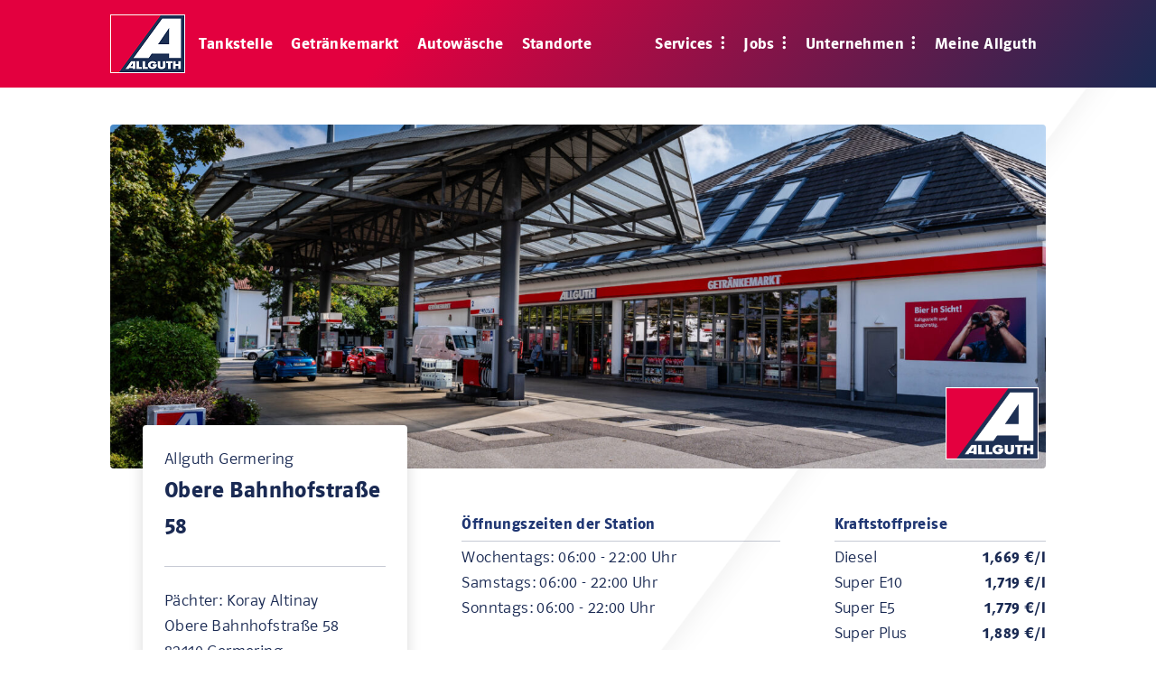

--- FILE ---
content_type: text/html; charset=UTF-8
request_url: https://www.allguth.de/station/allguth-obere-bahnhofstrasse-58/
body_size: 15758
content:

<!DOCTYPE html>
<html class="no-js">
<head>
    <title>Allguth Germering - Allguth</title>
    <meta charset="utf-8">
    <meta http-equiv="X-UA-Compatible" content="IE=edge">
    <meta name="viewport" content="width=device-width, initial-scale=1, shrink-to-fit=no">
    <meta name='robots' content='index, follow, max-image-preview:large, max-snippet:-1, max-video-preview:-1' />

	<!-- This site is optimized with the Yoast SEO plugin v26.8 - https://yoast.com/product/yoast-seo-wordpress/ -->
	<link rel="canonical" href="https://www.allguth.de/station/allguth-obere-bahnhofstrasse-58/" />
	<meta property="og:locale" content="de_DE" />
	<meta property="og:type" content="article" />
	<meta property="og:title" content="Allguth Germering - Allguth" />
	<meta property="og:url" content="https://www.allguth.de/station/allguth-obere-bahnhofstrasse-58/" />
	<meta property="article:publisher" content="https://www.facebook.com/allguth.stationen/" />
	<meta property="article:modified_time" content="2025-06-16T06:25:47+00:00" />
	<meta property="og:image" content="https://www.allguth.de/wp-content/uploads/2023/09/230915_SK_Stationsfoto-O-1-von-1-scaled.jpg" />
	<meta property="og:image:width" content="2560" />
	<meta property="og:image:height" content="941" />
	<meta property="og:image:type" content="image/jpeg" />
	<meta name="twitter:card" content="summary_large_image" />
	<meta name="twitter:label1" content="Geschätzte Lesezeit" />
	<meta name="twitter:data1" content="1 Minute" />
	<script type="application/ld+json" class="yoast-schema-graph">{"@context":"https://schema.org","@graph":[{"@type":"WebPage","@id":"https://www.allguth.de/station/allguth-obere-bahnhofstrasse-58/","url":"https://www.allguth.de/station/allguth-obere-bahnhofstrasse-58/","name":"Allguth Germering - Allguth","isPartOf":{"@id":"https://www.allguth.de/#website"},"primaryImageOfPage":{"@id":"https://www.allguth.de/station/allguth-obere-bahnhofstrasse-58/#primaryimage"},"image":{"@id":"https://www.allguth.de/station/allguth-obere-bahnhofstrasse-58/#primaryimage"},"thumbnailUrl":"https://www.allguth.de/wp-content/uploads/2023/09/230915_SK_Stationsfoto-O-1-von-1-scaled.jpg","datePublished":"2021-09-28T17:16:58+00:00","dateModified":"2025-06-16T06:25:47+00:00","breadcrumb":{"@id":"https://www.allguth.de/station/allguth-obere-bahnhofstrasse-58/#breadcrumb"},"inLanguage":"de","potentialAction":[{"@type":"ReadAction","target":["https://www.allguth.de/station/allguth-obere-bahnhofstrasse-58/"]}]},{"@type":"ImageObject","inLanguage":"de","@id":"https://www.allguth.de/station/allguth-obere-bahnhofstrasse-58/#primaryimage","url":"https://www.allguth.de/wp-content/uploads/2023/09/230915_SK_Stationsfoto-O-1-von-1-scaled.jpg","contentUrl":"https://www.allguth.de/wp-content/uploads/2023/09/230915_SK_Stationsfoto-O-1-von-1-scaled.jpg","width":2560,"height":941},{"@type":"BreadcrumbList","@id":"https://www.allguth.de/station/allguth-obere-bahnhofstrasse-58/#breadcrumb","itemListElement":[{"@type":"ListItem","position":1,"name":"Startseite","item":"https://www.allguth.de/"},{"@type":"ListItem","position":2,"name":"Allguth Germering"}]},{"@type":"WebSite","@id":"https://www.allguth.de/#website","url":"https://www.allguth.de/","name":"","description":"Allguth ist mit 30 Stationen in München und Umgebung zu Hause.","potentialAction":[{"@type":"SearchAction","target":{"@type":"EntryPoint","urlTemplate":"https://www.allguth.de/?s={search_term_string}"},"query-input":{"@type":"PropertyValueSpecification","valueRequired":true,"valueName":"search_term_string"}}],"inLanguage":"de"}]}</script>
	<!-- / Yoast SEO plugin. -->


<link rel='dns-prefetch' href='//js-eu1.hs-scripts.com' />
<link rel='dns-prefetch' href='//maps.googleapis.com' />
<link href='https://fonts.gstatic.com' crossorigin rel='preconnect' />
<link rel="alternate" title="oEmbed (JSON)" type="application/json+oembed" href="https://www.allguth.de/wp-json/oembed/1.0/embed?url=https%3A%2F%2Fwww.allguth.de%2Fstation%2Fallguth-obere-bahnhofstrasse-58%2F" />
<link rel="alternate" title="oEmbed (XML)" type="text/xml+oembed" href="https://www.allguth.de/wp-json/oembed/1.0/embed?url=https%3A%2F%2Fwww.allguth.de%2Fstation%2Fallguth-obere-bahnhofstrasse-58%2F&#038;format=xml" />
<style id='wp-img-auto-sizes-contain-inline-css' type='text/css'>
img:is([sizes=auto i],[sizes^="auto," i]){contain-intrinsic-size:3000px 1500px}
/*# sourceURL=wp-img-auto-sizes-contain-inline-css */
</style>
<style id='wp-emoji-styles-inline-css' type='text/css'>

	img.wp-smiley, img.emoji {
		display: inline !important;
		border: none !important;
		box-shadow: none !important;
		height: 1em !important;
		width: 1em !important;
		margin: 0 0.07em !important;
		vertical-align: -0.1em !important;
		background: none !important;
		padding: 0 !important;
	}
/*# sourceURL=wp-emoji-styles-inline-css */
</style>
<style id='wp-block-library-inline-css' type='text/css'>
:root{--wp-block-synced-color:#7a00df;--wp-block-synced-color--rgb:122,0,223;--wp-bound-block-color:var(--wp-block-synced-color);--wp-editor-canvas-background:#ddd;--wp-admin-theme-color:#007cba;--wp-admin-theme-color--rgb:0,124,186;--wp-admin-theme-color-darker-10:#006ba1;--wp-admin-theme-color-darker-10--rgb:0,107,160.5;--wp-admin-theme-color-darker-20:#005a87;--wp-admin-theme-color-darker-20--rgb:0,90,135;--wp-admin-border-width-focus:2px}@media (min-resolution:192dpi){:root{--wp-admin-border-width-focus:1.5px}}.wp-element-button{cursor:pointer}:root .has-very-light-gray-background-color{background-color:#eee}:root .has-very-dark-gray-background-color{background-color:#313131}:root .has-very-light-gray-color{color:#eee}:root .has-very-dark-gray-color{color:#313131}:root .has-vivid-green-cyan-to-vivid-cyan-blue-gradient-background{background:linear-gradient(135deg,#00d084,#0693e3)}:root .has-purple-crush-gradient-background{background:linear-gradient(135deg,#34e2e4,#4721fb 50%,#ab1dfe)}:root .has-hazy-dawn-gradient-background{background:linear-gradient(135deg,#faaca8,#dad0ec)}:root .has-subdued-olive-gradient-background{background:linear-gradient(135deg,#fafae1,#67a671)}:root .has-atomic-cream-gradient-background{background:linear-gradient(135deg,#fdd79a,#004a59)}:root .has-nightshade-gradient-background{background:linear-gradient(135deg,#330968,#31cdcf)}:root .has-midnight-gradient-background{background:linear-gradient(135deg,#020381,#2874fc)}:root{--wp--preset--font-size--normal:16px;--wp--preset--font-size--huge:42px}.has-regular-font-size{font-size:1em}.has-larger-font-size{font-size:2.625em}.has-normal-font-size{font-size:var(--wp--preset--font-size--normal)}.has-huge-font-size{font-size:var(--wp--preset--font-size--huge)}.has-text-align-center{text-align:center}.has-text-align-left{text-align:left}.has-text-align-right{text-align:right}.has-fit-text{white-space:nowrap!important}#end-resizable-editor-section{display:none}.aligncenter{clear:both}.items-justified-left{justify-content:flex-start}.items-justified-center{justify-content:center}.items-justified-right{justify-content:flex-end}.items-justified-space-between{justify-content:space-between}.screen-reader-text{border:0;clip-path:inset(50%);height:1px;margin:-1px;overflow:hidden;padding:0;position:absolute;width:1px;word-wrap:normal!important}.screen-reader-text:focus{background-color:#ddd;clip-path:none;color:#444;display:block;font-size:1em;height:auto;left:5px;line-height:normal;padding:15px 23px 14px;text-decoration:none;top:5px;width:auto;z-index:100000}html :where(.has-border-color){border-style:solid}html :where([style*=border-top-color]){border-top-style:solid}html :where([style*=border-right-color]){border-right-style:solid}html :where([style*=border-bottom-color]){border-bottom-style:solid}html :where([style*=border-left-color]){border-left-style:solid}html :where([style*=border-width]){border-style:solid}html :where([style*=border-top-width]){border-top-style:solid}html :where([style*=border-right-width]){border-right-style:solid}html :where([style*=border-bottom-width]){border-bottom-style:solid}html :where([style*=border-left-width]){border-left-style:solid}html :where(img[class*=wp-image-]){height:auto;max-width:100%}:where(figure){margin:0 0 1em}html :where(.is-position-sticky){--wp-admin--admin-bar--position-offset:var(--wp-admin--admin-bar--height,0px)}@media screen and (max-width:600px){html :where(.is-position-sticky){--wp-admin--admin-bar--position-offset:0px}}

/*# sourceURL=wp-block-library-inline-css */
</style><style id='global-styles-inline-css' type='text/css'>
:root{--wp--preset--aspect-ratio--square: 1;--wp--preset--aspect-ratio--4-3: 4/3;--wp--preset--aspect-ratio--3-4: 3/4;--wp--preset--aspect-ratio--3-2: 3/2;--wp--preset--aspect-ratio--2-3: 2/3;--wp--preset--aspect-ratio--16-9: 16/9;--wp--preset--aspect-ratio--9-16: 9/16;--wp--preset--color--black: #000000;--wp--preset--color--cyan-bluish-gray: #abb8c3;--wp--preset--color--white: #ffffff;--wp--preset--color--pale-pink: #f78da7;--wp--preset--color--vivid-red: #cf2e2e;--wp--preset--color--luminous-vivid-orange: #ff6900;--wp--preset--color--luminous-vivid-amber: #fcb900;--wp--preset--color--light-green-cyan: #7bdcb5;--wp--preset--color--vivid-green-cyan: #00d084;--wp--preset--color--pale-cyan-blue: #8ed1fc;--wp--preset--color--vivid-cyan-blue: #0693e3;--wp--preset--color--vivid-purple: #9b51e0;--wp--preset--gradient--vivid-cyan-blue-to-vivid-purple: linear-gradient(135deg,rgb(6,147,227) 0%,rgb(155,81,224) 100%);--wp--preset--gradient--light-green-cyan-to-vivid-green-cyan: linear-gradient(135deg,rgb(122,220,180) 0%,rgb(0,208,130) 100%);--wp--preset--gradient--luminous-vivid-amber-to-luminous-vivid-orange: linear-gradient(135deg,rgb(252,185,0) 0%,rgb(255,105,0) 100%);--wp--preset--gradient--luminous-vivid-orange-to-vivid-red: linear-gradient(135deg,rgb(255,105,0) 0%,rgb(207,46,46) 100%);--wp--preset--gradient--very-light-gray-to-cyan-bluish-gray: linear-gradient(135deg,rgb(238,238,238) 0%,rgb(169,184,195) 100%);--wp--preset--gradient--cool-to-warm-spectrum: linear-gradient(135deg,rgb(74,234,220) 0%,rgb(151,120,209) 20%,rgb(207,42,186) 40%,rgb(238,44,130) 60%,rgb(251,105,98) 80%,rgb(254,248,76) 100%);--wp--preset--gradient--blush-light-purple: linear-gradient(135deg,rgb(255,206,236) 0%,rgb(152,150,240) 100%);--wp--preset--gradient--blush-bordeaux: linear-gradient(135deg,rgb(254,205,165) 0%,rgb(254,45,45) 50%,rgb(107,0,62) 100%);--wp--preset--gradient--luminous-dusk: linear-gradient(135deg,rgb(255,203,112) 0%,rgb(199,81,192) 50%,rgb(65,88,208) 100%);--wp--preset--gradient--pale-ocean: linear-gradient(135deg,rgb(255,245,203) 0%,rgb(182,227,212) 50%,rgb(51,167,181) 100%);--wp--preset--gradient--electric-grass: linear-gradient(135deg,rgb(202,248,128) 0%,rgb(113,206,126) 100%);--wp--preset--gradient--midnight: linear-gradient(135deg,rgb(2,3,129) 0%,rgb(40,116,252) 100%);--wp--preset--font-size--small: 13px;--wp--preset--font-size--medium: 20px;--wp--preset--font-size--large: 36px;--wp--preset--font-size--x-large: 42px;--wp--preset--spacing--20: 0.44rem;--wp--preset--spacing--30: 0.67rem;--wp--preset--spacing--40: 1rem;--wp--preset--spacing--50: 1.5rem;--wp--preset--spacing--60: 2.25rem;--wp--preset--spacing--70: 3.38rem;--wp--preset--spacing--80: 5.06rem;--wp--preset--shadow--natural: 6px 6px 9px rgba(0, 0, 0, 0.2);--wp--preset--shadow--deep: 12px 12px 50px rgba(0, 0, 0, 0.4);--wp--preset--shadow--sharp: 6px 6px 0px rgba(0, 0, 0, 0.2);--wp--preset--shadow--outlined: 6px 6px 0px -3px rgb(255, 255, 255), 6px 6px rgb(0, 0, 0);--wp--preset--shadow--crisp: 6px 6px 0px rgb(0, 0, 0);}:where(.is-layout-flex){gap: 0.5em;}:where(.is-layout-grid){gap: 0.5em;}body .is-layout-flex{display: flex;}.is-layout-flex{flex-wrap: wrap;align-items: center;}.is-layout-flex > :is(*, div){margin: 0;}body .is-layout-grid{display: grid;}.is-layout-grid > :is(*, div){margin: 0;}:where(.wp-block-columns.is-layout-flex){gap: 2em;}:where(.wp-block-columns.is-layout-grid){gap: 2em;}:where(.wp-block-post-template.is-layout-flex){gap: 1.25em;}:where(.wp-block-post-template.is-layout-grid){gap: 1.25em;}.has-black-color{color: var(--wp--preset--color--black) !important;}.has-cyan-bluish-gray-color{color: var(--wp--preset--color--cyan-bluish-gray) !important;}.has-white-color{color: var(--wp--preset--color--white) !important;}.has-pale-pink-color{color: var(--wp--preset--color--pale-pink) !important;}.has-vivid-red-color{color: var(--wp--preset--color--vivid-red) !important;}.has-luminous-vivid-orange-color{color: var(--wp--preset--color--luminous-vivid-orange) !important;}.has-luminous-vivid-amber-color{color: var(--wp--preset--color--luminous-vivid-amber) !important;}.has-light-green-cyan-color{color: var(--wp--preset--color--light-green-cyan) !important;}.has-vivid-green-cyan-color{color: var(--wp--preset--color--vivid-green-cyan) !important;}.has-pale-cyan-blue-color{color: var(--wp--preset--color--pale-cyan-blue) !important;}.has-vivid-cyan-blue-color{color: var(--wp--preset--color--vivid-cyan-blue) !important;}.has-vivid-purple-color{color: var(--wp--preset--color--vivid-purple) !important;}.has-black-background-color{background-color: var(--wp--preset--color--black) !important;}.has-cyan-bluish-gray-background-color{background-color: var(--wp--preset--color--cyan-bluish-gray) !important;}.has-white-background-color{background-color: var(--wp--preset--color--white) !important;}.has-pale-pink-background-color{background-color: var(--wp--preset--color--pale-pink) !important;}.has-vivid-red-background-color{background-color: var(--wp--preset--color--vivid-red) !important;}.has-luminous-vivid-orange-background-color{background-color: var(--wp--preset--color--luminous-vivid-orange) !important;}.has-luminous-vivid-amber-background-color{background-color: var(--wp--preset--color--luminous-vivid-amber) !important;}.has-light-green-cyan-background-color{background-color: var(--wp--preset--color--light-green-cyan) !important;}.has-vivid-green-cyan-background-color{background-color: var(--wp--preset--color--vivid-green-cyan) !important;}.has-pale-cyan-blue-background-color{background-color: var(--wp--preset--color--pale-cyan-blue) !important;}.has-vivid-cyan-blue-background-color{background-color: var(--wp--preset--color--vivid-cyan-blue) !important;}.has-vivid-purple-background-color{background-color: var(--wp--preset--color--vivid-purple) !important;}.has-black-border-color{border-color: var(--wp--preset--color--black) !important;}.has-cyan-bluish-gray-border-color{border-color: var(--wp--preset--color--cyan-bluish-gray) !important;}.has-white-border-color{border-color: var(--wp--preset--color--white) !important;}.has-pale-pink-border-color{border-color: var(--wp--preset--color--pale-pink) !important;}.has-vivid-red-border-color{border-color: var(--wp--preset--color--vivid-red) !important;}.has-luminous-vivid-orange-border-color{border-color: var(--wp--preset--color--luminous-vivid-orange) !important;}.has-luminous-vivid-amber-border-color{border-color: var(--wp--preset--color--luminous-vivid-amber) !important;}.has-light-green-cyan-border-color{border-color: var(--wp--preset--color--light-green-cyan) !important;}.has-vivid-green-cyan-border-color{border-color: var(--wp--preset--color--vivid-green-cyan) !important;}.has-pale-cyan-blue-border-color{border-color: var(--wp--preset--color--pale-cyan-blue) !important;}.has-vivid-cyan-blue-border-color{border-color: var(--wp--preset--color--vivid-cyan-blue) !important;}.has-vivid-purple-border-color{border-color: var(--wp--preset--color--vivid-purple) !important;}.has-vivid-cyan-blue-to-vivid-purple-gradient-background{background: var(--wp--preset--gradient--vivid-cyan-blue-to-vivid-purple) !important;}.has-light-green-cyan-to-vivid-green-cyan-gradient-background{background: var(--wp--preset--gradient--light-green-cyan-to-vivid-green-cyan) !important;}.has-luminous-vivid-amber-to-luminous-vivid-orange-gradient-background{background: var(--wp--preset--gradient--luminous-vivid-amber-to-luminous-vivid-orange) !important;}.has-luminous-vivid-orange-to-vivid-red-gradient-background{background: var(--wp--preset--gradient--luminous-vivid-orange-to-vivid-red) !important;}.has-very-light-gray-to-cyan-bluish-gray-gradient-background{background: var(--wp--preset--gradient--very-light-gray-to-cyan-bluish-gray) !important;}.has-cool-to-warm-spectrum-gradient-background{background: var(--wp--preset--gradient--cool-to-warm-spectrum) !important;}.has-blush-light-purple-gradient-background{background: var(--wp--preset--gradient--blush-light-purple) !important;}.has-blush-bordeaux-gradient-background{background: var(--wp--preset--gradient--blush-bordeaux) !important;}.has-luminous-dusk-gradient-background{background: var(--wp--preset--gradient--luminous-dusk) !important;}.has-pale-ocean-gradient-background{background: var(--wp--preset--gradient--pale-ocean) !important;}.has-electric-grass-gradient-background{background: var(--wp--preset--gradient--electric-grass) !important;}.has-midnight-gradient-background{background: var(--wp--preset--gradient--midnight) !important;}.has-small-font-size{font-size: var(--wp--preset--font-size--small) !important;}.has-medium-font-size{font-size: var(--wp--preset--font-size--medium) !important;}.has-large-font-size{font-size: var(--wp--preset--font-size--large) !important;}.has-x-large-font-size{font-size: var(--wp--preset--font-size--x-large) !important;}
/*# sourceURL=global-styles-inline-css */
</style>

<style id='classic-theme-styles-inline-css' type='text/css'>
/*! This file is auto-generated */
.wp-block-button__link{color:#fff;background-color:#32373c;border-radius:9999px;box-shadow:none;text-decoration:none;padding:calc(.667em + 2px) calc(1.333em + 2px);font-size:1.125em}.wp-block-file__button{background:#32373c;color:#fff;text-decoration:none}
/*# sourceURL=/wp-includes/css/classic-themes.min.css */
</style>
<link rel='stylesheet' id='borlabs-cookie-custom-css' href='https://www.allguth.de/wp-content/cache/borlabs-cookie/1/borlabs-cookie-1-de.css?ver=3.3.23-234' type='text/css' media='all' />
<link rel='stylesheet' id='bootstrap-css' href='https://www.allguth.de/wp-content/themes/allguththeme/dist/css/bootstrap.min.css?ver=1.0.9' type='text/css' media='all' />
<link rel='stylesheet' id='allguththeme-css' href='https://www.allguth.de/wp-content/themes/allguththeme/assets/allguththeme/css/allguththeme.css?ver=1.0.9' type='text/css' media='all' />
<link rel='stylesheet' id='font-awesome-css' href='https://www.allguth.de/wp-content/themes/allguththeme/dist/css/font-awesome.min.css?ver=1.0.9' type='text/css' media='all' />
<link rel='stylesheet' id='fonts-css' href='https://www.allguth.de/wp-content/themes/allguththeme/dist/css/fonts.min.css?ver=1.0.9' type='text/css' media='all' />
<script data-no-optimize="1" data-no-minify="1" data-cfasync="false" type="text/javascript" src="https://www.allguth.de/wp-content/cache/borlabs-cookie/1/borlabs-cookie-config-de.json.js?ver=3.3.23-226" id="borlabs-cookie-config-js"></script>
<script data-no-optimize="1" data-no-minify="1" data-cfasync="false" type="text/javascript" src="https://www.allguth.de/wp-content/plugins/borlabs-cookie/assets/javascript/borlabs-cookie-prioritize.min.js?ver=3.3.23" id="borlabs-cookie-prioritize-js"></script>
<script type="text/javascript" src="https://www.allguth.de/wp-includes/js/jquery/jquery.min.js?ver=3.7.1" id="jquery-core-js"></script>
<script type="text/javascript" src="https://www.allguth.de/wp-includes/js/jquery/jquery-migrate.min.js?ver=3.4.1" id="jquery-migrate-js"></script>
<link rel="https://api.w.org/" href="https://www.allguth.de/wp-json/" /><link rel="alternate" title="JSON" type="application/json" href="https://www.allguth.de/wp-json/wp/v2/station/248" />			<!-- DO NOT COPY THIS SNIPPET! Start of Page Analytics Tracking for HubSpot WordPress plugin v11.3.37-->
			<script class="hsq-set-content-id" data-content-id="blog-post">
				var _hsq = _hsq || [];
				_hsq.push(["setContentType", "blog-post"]);
			</script>
			<!-- DO NOT COPY THIS SNIPPET! End of Page Analytics Tracking for HubSpot WordPress plugin -->
			<script data-borlabs-cookie-script-blocker-ignore>
if ('0' === '1' && ('0' === '1' || '1' === '1')) {
    window['gtag_enable_tcf_support'] = true;
}
window.dataLayer = window.dataLayer || [];
if (typeof gtag !== 'function') {
    function gtag() {
        dataLayer.push(arguments);
    }
}
gtag('set', 'developer_id.dYjRjMm', true);
if ('0' === '1' || '1' === '1') {
    if (window.BorlabsCookieGoogleConsentModeDefaultSet !== true) {
        let getCookieValue = function (name) {
            return document.cookie.match('(^|;)\\s*' + name + '\\s*=\\s*([^;]+)')?.pop() || '';
        };
        let cookieValue = getCookieValue('borlabs-cookie-gcs');
        let consentsFromCookie = {};
        if (cookieValue !== '') {
            consentsFromCookie = JSON.parse(decodeURIComponent(cookieValue));
        }
        let defaultValues = {
            'ad_storage': 'denied',
            'ad_user_data': 'denied',
            'ad_personalization': 'denied',
            'analytics_storage': 'denied',
            'functionality_storage': 'denied',
            'personalization_storage': 'denied',
            'security_storage': 'denied',
            'wait_for_update': 500,
        };
        gtag('consent', 'default', { ...defaultValues, ...consentsFromCookie });
    }
    window.BorlabsCookieGoogleConsentModeDefaultSet = true;
    let borlabsCookieConsentChangeHandler = function () {
        window.dataLayer = window.dataLayer || [];
        if (typeof gtag !== 'function') { function gtag(){dataLayer.push(arguments);} }

        let getCookieValue = function (name) {
            return document.cookie.match('(^|;)\\s*' + name + '\\s*=\\s*([^;]+)')?.pop() || '';
        };
        let cookieValue = getCookieValue('borlabs-cookie-gcs');
        let consentsFromCookie = {};
        if (cookieValue !== '') {
            consentsFromCookie = JSON.parse(decodeURIComponent(cookieValue));
        }

        consentsFromCookie.analytics_storage = BorlabsCookie.Consents.hasConsent('google-analytics') ? 'granted' : 'denied';

        BorlabsCookie.CookieLibrary.setCookie(
            'borlabs-cookie-gcs',
            JSON.stringify(consentsFromCookie),
            BorlabsCookie.Settings.automaticCookieDomainAndPath.value ? '' : BorlabsCookie.Settings.cookieDomain.value,
            BorlabsCookie.Settings.cookiePath.value,
            BorlabsCookie.Cookie.getPluginCookie().expires,
            BorlabsCookie.Settings.cookieSecure.value,
            BorlabsCookie.Settings.cookieSameSite.value
        );
    }
    document.addEventListener('borlabs-cookie-consent-saved', borlabsCookieConsentChangeHandler);
    document.addEventListener('borlabs-cookie-handle-unblock', borlabsCookieConsentChangeHandler);
}
if ('0' === '1') {
    gtag("js", new Date());
    gtag("config", "UA-46121983-1", {"anonymize_ip": true});

    (function (w, d, s, i) {
        var f = d.getElementsByTagName(s)[0],
            j = d.createElement(s);
        j.async = true;
        j.src =
            "https://www.googletagmanager.com/gtag/js?id=" + i;
        f.parentNode.insertBefore(j, f);
    })(window, document, "script", "UA-46121983-1");
}
</script><script data-no-optimize="1" data-no-minify="1" data-cfasync="false" data-borlabs-cookie-script-blocker-ignore>
    (function () {
        if ('0' === '1' && '0' === '1') {
            window['gtag_enable_tcf_support'] = true;
        }
        window.dataLayer = window.dataLayer || [];
        if (typeof window.gtag !== 'function') {
            window.gtag = function () {
                window.dataLayer.push(arguments);
            };
        }
        gtag('set', 'developer_id.dYjRjMm', true);
        if ('0' === '1') {
            let getCookieValue = function (name) {
                return document.cookie.match('(^|;)\\s*' + name + '\\s*=\\s*([^;]+)')?.pop() || '';
            };
            const gtmRegionsData = '{{ google-tag-manager-cm-regional-defaults }}';
            let gtmRegions = [];
            if (gtmRegionsData !== '\{\{ google-tag-manager-cm-regional-defaults \}\}') {
                gtmRegions = JSON.parse(gtmRegionsData);
            }
            let defaultRegion = null;
            for (let gtmRegionIndex in gtmRegions) {
                let gtmRegion = gtmRegions[gtmRegionIndex];
                if (gtmRegion['google-tag-manager-cm-region'] === '') {
                    defaultRegion = gtmRegion;
                } else {
                    gtag('consent', 'default', {
                        'ad_storage': gtmRegion['google-tag-manager-cm-default-ad-storage'],
                        'ad_user_data': gtmRegion['google-tag-manager-cm-default-ad-user-data'],
                        'ad_personalization': gtmRegion['google-tag-manager-cm-default-ad-personalization'],
                        'analytics_storage': gtmRegion['google-tag-manager-cm-default-analytics-storage'],
                        'functionality_storage': gtmRegion['google-tag-manager-cm-default-functionality-storage'],
                        'personalization_storage': gtmRegion['google-tag-manager-cm-default-personalization-storage'],
                        'security_storage': gtmRegion['google-tag-manager-cm-default-security-storage'],
                        'region': gtmRegion['google-tag-manager-cm-region'].toUpperCase().split(','),
						'wait_for_update': 500,
                    });
                }
            }
            let cookieValue = getCookieValue('borlabs-cookie-gcs');
            let consentsFromCookie = {};
            if (cookieValue !== '') {
                consentsFromCookie = JSON.parse(decodeURIComponent(cookieValue));
            }
            let defaultValues = {
                'ad_storage': defaultRegion === null ? 'denied' : defaultRegion['google-tag-manager-cm-default-ad-storage'],
                'ad_user_data': defaultRegion === null ? 'denied' : defaultRegion['google-tag-manager-cm-default-ad-user-data'],
                'ad_personalization': defaultRegion === null ? 'denied' : defaultRegion['google-tag-manager-cm-default-ad-personalization'],
                'analytics_storage': defaultRegion === null ? 'denied' : defaultRegion['google-tag-manager-cm-default-analytics-storage'],
                'functionality_storage': defaultRegion === null ? 'denied' : defaultRegion['google-tag-manager-cm-default-functionality-storage'],
                'personalization_storage': defaultRegion === null ? 'denied' : defaultRegion['google-tag-manager-cm-default-personalization-storage'],
                'security_storage': defaultRegion === null ? 'denied' : defaultRegion['google-tag-manager-cm-default-security-storage'],
                'wait_for_update': 500,
            };
            gtag('consent', 'default', {...defaultValues, ...consentsFromCookie});
            gtag('set', 'ads_data_redaction', true);
        }

        if ('0' === '1') {
            let url = new URL(window.location.href);

            if ((url.searchParams.has('gtm_debug') && url.searchParams.get('gtm_debug') !== '') || document.cookie.indexOf('__TAG_ASSISTANT=') !== -1 || document.documentElement.hasAttribute('data-tag-assistant-present')) {
                /* GTM block start */
                (function(w,d,s,l,i){w[l]=w[l]||[];w[l].push({'gtm.start':
                        new Date().getTime(),event:'gtm.js'});var f=d.getElementsByTagName(s)[0],
                    j=d.createElement(s),dl=l!='dataLayer'?'&l='+l:'';j.async=true;j.src=
                    'https://www.googletagmanager.com/gtm.js?id='+i+dl;f.parentNode.insertBefore(j,f);
                })(window,document,'script','dataLayer','GTM-54W7WB9');
                /* GTM block end */
            } else {
                /* GTM block start */
                (function(w,d,s,l,i){w[l]=w[l]||[];w[l].push({'gtm.start':
                        new Date().getTime(),event:'gtm.js'});var f=d.getElementsByTagName(s)[0],
                    j=d.createElement(s),dl=l!='dataLayer'?'&l='+l:'';j.async=true;j.src=
                    'https://www.allguth.de/wp-content/uploads/borlabs-cookie/' + i + '.js?ver=not-set-yet';f.parentNode.insertBefore(j,f);
                })(window,document,'script','dataLayer','GTM-54W7WB9');
                /* GTM block end */
            }
        }


        let borlabsCookieConsentChangeHandler = function () {
            window.dataLayer = window.dataLayer || [];
            if (typeof window.gtag !== 'function') {
                window.gtag = function() {
                    window.dataLayer.push(arguments);
                };
            }

            let consents = BorlabsCookie.Cookie.getPluginCookie().consents;

            if ('0' === '1') {
                let gtmConsents = {};
                let customConsents = {};

				let services = BorlabsCookie.Services._services;

				for (let service in services) {
					if (service !== 'borlabs-cookie') {
						customConsents['borlabs_cookie_' + service.replaceAll('-', '_')] = BorlabsCookie.Consents.hasConsent(service) ? 'granted' : 'denied';
					}
				}

                if ('0' === '1') {
                    gtmConsents = {
                        'analytics_storage': BorlabsCookie.Consents.hasConsentForServiceGroup('statistics') === true ? 'granted' : 'denied',
                        'functionality_storage': BorlabsCookie.Consents.hasConsentForServiceGroup('statistics') === true ? 'granted' : 'denied',
                        'personalization_storage': BorlabsCookie.Consents.hasConsentForServiceGroup('marketing') === true ? 'granted' : 'denied',
                        'security_storage': BorlabsCookie.Consents.hasConsentForServiceGroup('statistics') === true ? 'granted' : 'denied',
                    };
                } else {
                    gtmConsents = {
                        'ad_storage': BorlabsCookie.Consents.hasConsentForServiceGroup('marketing') === true ? 'granted' : 'denied',
                        'ad_user_data': BorlabsCookie.Consents.hasConsentForServiceGroup('marketing') === true ? 'granted' : 'denied',
                        'ad_personalization': BorlabsCookie.Consents.hasConsentForServiceGroup('marketing') === true ? 'granted' : 'denied',
                        'analytics_storage': BorlabsCookie.Consents.hasConsentForServiceGroup('statistics') === true ? 'granted' : 'denied',
                        'functionality_storage': BorlabsCookie.Consents.hasConsentForServiceGroup('statistics') === true ? 'granted' : 'denied',
                        'personalization_storage': BorlabsCookie.Consents.hasConsentForServiceGroup('marketing') === true ? 'granted' : 'denied',
                        'security_storage': BorlabsCookie.Consents.hasConsentForServiceGroup('statistics') === true ? 'granted' : 'denied',
                    };
                }
                BorlabsCookie.CookieLibrary.setCookie(
                    'borlabs-cookie-gcs',
                    JSON.stringify(gtmConsents),
                    BorlabsCookie.Settings.automaticCookieDomainAndPath.value ? '' : BorlabsCookie.Settings.cookieDomain.value,
                    BorlabsCookie.Settings.cookiePath.value,
                    BorlabsCookie.Cookie.getPluginCookie().expires,
                    BorlabsCookie.Settings.cookieSecure.value,
                    BorlabsCookie.Settings.cookieSameSite.value
                );
                gtag('consent', 'update', {...gtmConsents, ...customConsents});
            }


            for (let serviceGroup in consents) {
                for (let service of consents[serviceGroup]) {
                    if (!window.BorlabsCookieGtmPackageSentEvents.includes(service) && service !== 'borlabs-cookie') {
                        window.dataLayer.push({
                            event: 'borlabs-cookie-opt-in-' + service,
                        });
                        window.BorlabsCookieGtmPackageSentEvents.push(service);
                    }
                }
            }
            let afterConsentsEvent = document.createEvent('Event');
            afterConsentsEvent.initEvent('borlabs-cookie-google-tag-manager-after-consents', true, true);
            document.dispatchEvent(afterConsentsEvent);
        };
        window.BorlabsCookieGtmPackageSentEvents = [];
        document.addEventListener('borlabs-cookie-consent-saved', borlabsCookieConsentChangeHandler);
        document.addEventListener('borlabs-cookie-handle-unblock', borlabsCookieConsentChangeHandler);
    })();
</script><!-- Google Tag Manager -->
<script data-borlabs-cookie-script-blocker-id='google-tag-manager' type='text/template'>(function(w,d,s,l,i){w[l]=w[l]||[];w[l].push({'gtm.start':
new Date().getTime(),event:'gtm.js'});var f=d.getElementsByTagName(s)[0],
j=d.createElement(s),dl=l!='dataLayer'?'&l='+l:'';j.async=true;j.src=
'https://www.googletagmanager.com/gtm.js?id='+i+dl;f.parentNode.insertBefore(j,f);
})(window,document,'script','dataLayer','GTM-54W7WB9');</script>
<!-- End Google Tag Manager --><link rel="icon" href="https://www.allguth.de/wp-content/uploads/2024/10/cropped-Allguth-Logo-Kleinstformat-SoMe-32x32.png" sizes="32x32" />
<link rel="icon" href="https://www.allguth.de/wp-content/uploads/2024/10/cropped-Allguth-Logo-Kleinstformat-SoMe-192x192.png" sizes="192x192" />
<link rel="apple-touch-icon" href="https://www.allguth.de/wp-content/uploads/2024/10/cropped-Allguth-Logo-Kleinstformat-SoMe-180x180.png" />
<meta name="msapplication-TileImage" content="https://www.allguth.de/wp-content/uploads/2024/10/cropped-Allguth-Logo-Kleinstformat-SoMe-270x270.png" />
		<style type="text/css" id="wp-custom-css">
			.page-id-2942 .page-footer {
	display: none;
}

.header {
	background: linear-gradient(129deg,#e3003f 35%,#1a2a53 100%);
}

.custom-breadcrumb {
  display: none !important;
}

.navbar-topbar {
    border-radius: 0;
}

.navbar .dropdown-menu li {
    width: 100%;
    margin-left: 0 !important;
}
.navbar .dropdown-menu li a:hover {
    background-color: rgba(0,0,0,0.1);
}

nav.navbar .nav-item a {
    padding-left: 10px!important;
    padding-right: 10px!important;
}
@media (min-width: 1350px) {
    nav.navbar .nav-item a {
        padding-left: 20px!important;
        padding-right: 20px!important;
    }
}
.navbar .dropdown-menu .dropdown-item {
    padding: 20px 0 20px 30px!important;
    border-bottom: 1px solid #fff!important;
    font-weight: normal!important;
}
.navbar .dropdown-menu li:last-child .dropdown-item {
    border-bottom: none!important;
}

.navbar .nav-link.dropdown-toggle.show i {
    transform: rotate(90deg);
}
.navbar .nav-link > i {
    transition: all 0.5s ease;
}

/**
 * DARK
 */

.navbar.navbar-dark .dropdown-item:hover {
    background-color: #fff;
    color: #1a2a53!important;
}

.navbar.navbar-dark .nav-link.dropdown-toggle.show {
    color: #fff;
}

nav.navbar.navbar-dark .dropdown-menu {
    margin-top: 0;
    background: linear-gradient(130deg, rgb(227, 0, 63) 11%, rgb(26, 42, 83) 100%);
}
nav.navbar.navbar-dark .nav-item a {
    color: #fff;
    font-weight: bold;
    white-space: nowrap;
    position: relative;
    font-size: 18px;
}

nav.navbar.navbar-dark .nav-item a:hover {
    color: #1a2a53;
}
nav.navbar.navbar-dark .nav-item a.nav-link::after {
    content: '';
    width: 0;
    opacity: 0;
    height: 3px;
    border-radius: 2px;
    background-color: #1a2a53;
    bottom: 0;
    left: 50%;
    transform: translateX(-50%);
    transition: width 0.2s ease;
    display: block;
    position: absolute;
    margin: 0;
    border: none;
}
nav.navbar.navbar-dark .nav-item a.nav-link:hover::after {
    width: calc(100% - 2rem);
    opacity: 1;
}
.navbar.navbar-dark .dropdown-menu .dropdown-item {
    border-color: #1a2a53!important;
}


/**
 * LIGHT
 */

.navbar.navbar-light .dropdown-item:hover {
    background-color: #fff;
    color: #1a2a53!important;
}

.navbar.navbar-light .nav-link.dropdown-toggle.show {
    color: #fff;
}

nav.navbar.navbar-light .dropdown-menu {
    margin-top: 0;
    background: linear-gradient(130deg, rgb(227, 0, 63) 11%, rgb(26, 42, 83) 100%);
}
nav.navbar.navbar-light .nav-item a {
    color: #fff;
    font-weight: bold;
    white-space: nowrap;
    position: relative;
    font-size: 18px;
}

nav.navbar.navbar-light .nav-item a:hover {
    color: #1a2a53;
}
nav.navbar.navbar-light .nav-item a.nav-link::after {
    content: '';
    width: 0;
    opacity: 0;
    height: 3px;
    border-radius: 2px;
    background-color: #1a2a53;
    bottom: 0;
    left: 50%;
    transform: translateX(-50%);
    transition: width 0.2s ease;
    display: block;
    position: absolute;
    margin: 0;
    border: none;
}
nav.navbar.navbar-light .nav-item a.nav-link:hover::after {
    width: calc(100% - 3rem);
    opacity: 1;
}
.navbar.navbar-light .dropdown-menu .dropdown-item {
    border-color: #1a2a53!important;
}

/* Definieren Sie das Stylesheet für Smartphones */
@media only screen and (max-width: 1024px) {
    .nur-fuer-smartphones {
        display: block;
    }
    
    .header {
	      background: transparent;
}	
	
    .nur-fuer-desktop {
        display: none;
    }
}

/* Definieren Sie das Stylesheet für Desktop */
@media only screen and (min-width: 1025px) {
    .nur-fuer-smartphones { 
        display: none;
    }
    
    .nur-fuer-desktop {
        display: block;
    }
}		</style>
		</head>


<body id="body" class="wp-singular station-template-default single single-station postid-248 wp-custom-logo wp-theme-allguththeme" style="background-image: url(https://www.allguth.de/wp-content/uploads/2021/08/bg-element.png);">
<!-- Google Tag Manager (noscript) -->
<noscript><iframe src="https://www.googletagmanager.com/ns.html?id=GTM-54W7WB9"
height="0" width="0" style="display:none;visibility:hidden"></iframe></noscript>
<!-- End Google Tag Manager (noscript) -->

    <header class="header header-light fixed-top py-3">
        
        <div class="container">
            <div class="row">
                <div class="col-6 col-lg-1">
                                            <a class="navbar-brand" href="https://www.allguth.de/"><img src="https://www.allguth.de/wp-content/uploads/2024/11/allguth-logo-web.png" data-skip-lazy class="mr-4" style="min-height: 25px;" /></a>
                                    </div>

                <div class="col-lg-5 d-none d-lg-flex">
                    <nav class="navbar navbar-light navbar-expand-lg">
                        <div class="collapse navbar-collapse" id="navbarLeftDropdown">
                            <ul class="navbar-nav w-100 nav-justified">
<li class="nav-item menu-item ">
	<a href="https://www.allguth.de/tankstelle/" class="nav-link">Tankstelle</a>	
</li><li class="nav-item menu-item ">
	<a href="https://www.allguth.de/getraenkemarkt/" class="nav-link">Getränkemarkt</a>	
</li><li class="nav-item menu-item ">
	<a href="https://www.allguth.de/autowaesche/" class="nav-link">Autowäsche</a>	
</li><li class="nav-item menu-item ">
	<a href="https://www.allguth.de/stationsfinder/" class="nav-link">Standorte</a>	
</li>
</ul>                        </div>
                    </nav>
                </div>

                <div class="col-lg-6 d-none d-lg-flex justify-content-end">
                    <nav class="navbar navbar-light navbar-expand-lg">
                        <div class="collapse navbar-collapse" id="navbarLeftDropdown">
                            <ul class="navbar-nav w-100 nav-justified">
<li class="nav-item menu-item dropdown">
				<a href="#" class="nav-link dropdown-toggle" data-bs-toggle="dropdown">Services <i class="far fa-ellipsis-v ms-1"></i></a>
			<ul class="dropdown-menu">
									<li><a class="dropdown-item" href="https://www.allguth.de/kreditkarte/">Allguth Kreditkarte</a></li>
									<li><a class="dropdown-item" href="https://www.allguth.de/sachbezugskarten/">Sachbezugskarten</a></li>
									<li><a class="dropdown-item" href="https://www.allguth.de/allguth-app/">Allguth App</a></li>
									<li><a class="dropdown-item" href="https://www.allguth.de/kundenportal/">Allguth Kundenportal</a></li>
									<li><a class="dropdown-item" href="https://www.allguth.de/weitere-services/">Weitere Services</a></li>
							</ul>
				
</li><li class="nav-item menu-item dropdown">
				<a href="#" class="nav-link dropdown-toggle" data-bs-toggle="dropdown">Jobs <i class="far fa-ellipsis-v ms-1"></i></a>
			<ul class="dropdown-menu">
									<li><a class="dropdown-item" href="https://www.allguth.de/jobs/zentrale/">Stellen in der Zentrale</a></li>
									<li><a class="dropdown-item" href="https://www.allguth.de/jobs/tankstelle/">Jobs an den Stationen</a></li>
									<li><a class="dropdown-item" href="https://www.allguth.de/jobs/paechter-werden/">Pächter werden</a></li>
							</ul>
				
</li><li class="nav-item menu-item dropdown">
				<a href="#" class="nav-link dropdown-toggle" data-bs-toggle="dropdown">Unternehmen <i class="far fa-ellipsis-v ms-1"></i></a>
			<ul class="dropdown-menu">
									<li><a class="dropdown-item" href="https://www.allguth.de/familienunternehmen/">Familienunternehmen</a></li>
									<li><a class="dropdown-item" href="https://www.allguth.de/news-und-storys/">News &#038; Storys</a></li>
									<li><a class="dropdown-item" href="https://www.allguth.de/presse/">Presse</a></li>
									<li><a class="dropdown-item" href="https://www.allguth.de/engagement/">Engagement</a></li>
							</ul>
				
</li><li class="nav-item menu-item ">
	<a href="https://meine.allguth.de/" class="nav-link">Meine Allguth</a>	
</li>
</ul>                        </div>
                    </nav>
                </div>

                <div class="d-block d-lg-none col-6 text-end pt-3">
                    <a href="#" class="text-body" data-bs-toggle="modal" data-bs-target="#menu-modal"><i class="fas fa-bars fa-2x"></i></a>
                </div>
            </div>
        </div>

        
    </header>


    <section class="custom-breadcrumb"><div class="container"><span id="breadcrumbs"><i class="fal fa-home-lg-alt mr-1"></i><span><span><a href="https://www.allguth.de/">Startseite</a></span> » <span class="breadcrumb_last" aria-current="page">Allguth Germering</span></span><span></div></section>

<main class="single-station">
    <section>
        <div class="container position-relative my-5">
            <div class="single-station-type-logos d-none d-lg-block">
                <img src="https://www.allguth.de/wp-content/uploads/2021/07/allguth-logo.png" class="single-station-type-logo" />            </div>
            <img width="2560" height="941" src="https://www.allguth.de/wp-content/uploads/2023/09/230915_SK_Stationsfoto-O-1-von-1-scaled.jpg" class="single-station-image rounded wp-post-image" alt="" decoding="async" fetchpriority="high" srcset="https://www.allguth.de/wp-content/uploads/2023/09/230915_SK_Stationsfoto-O-1-von-1-scaled.jpg 2560w, https://www.allguth.de/wp-content/uploads/2023/09/230915_SK_Stationsfoto-O-1-von-1-470x173.jpg 470w, https://www.allguth.de/wp-content/uploads/2023/09/230915_SK_Stationsfoto-O-1-von-1-970x357.jpg 970w, https://www.allguth.de/wp-content/uploads/2023/09/230915_SK_Stationsfoto-O-1-von-1-768x282.jpg 768w, https://www.allguth.de/wp-content/uploads/2023/09/230915_SK_Stationsfoto-O-1-von-1-1536x565.jpg 1536w, https://www.allguth.de/wp-content/uploads/2023/09/230915_SK_Stationsfoto-O-1-von-1-2048x753.jpg 2048w" sizes="(max-width: 2560px) 100vw, 2560px" />        </div>
    </section>

    <section>
        <div class="container mb-5">
            <div class="row">
                <div class="col-lg-4 ps-lg-5">
                    <div class="card card-body p-lg-4 border-0 shadow single-station-card mb-5">
                        <div class="single-station-title">Allguth Germering</div>
                        <div class="single-station-address">Obere Bahnhofstraße 58</div>

                        <hr class="my-4" />

                        <div>Pächter: Koray Altinay</div>
                        <div>Obere Bahnhofstraße 58</div>
                        <div class="mb-4">82110 Germering</div>
                        <div><a class="text-body" href="tel:089 844100"><i class="fad fa-phone me-1 text-muted"></i> 089 844100</a></div>
                        <div class="mb-4"><a class="text-body" href="tel:089 84058946"><i class="fad fa-fax me-1 text-muted"></i> 089 84058946</a></div>
                        <div class=""><a href="https://www.google.com/maps/dir/?api=1&destination=Obere Bahnhofstraße 58,Germering,+Germany&travelmode=driving" target="_blank" class="btn btn-secondary">Route planen</a></div>
                    </div>
                </div>

                <div class="col-lg-8">
                    <div class="row">
                        <div class="col-lg-7 ps-lg-5 mb-5">
                            							
							                            <div class="mb-5">
                                <div class="single-station-info-heading">Öffnungszeiten der Station</div>
                                <hr class="my-1" />
                                <div>Wochentags: 06:00 - 22:00 Uhr</div>
								<div></div>
                                <div>Samstags: 06:00 - 22:00 Uhr</div>
                                <div>Sonntags: 06:00 - 22:00 Uhr</div>
                            </div>
														
                            							
																					
                                                                <div class="mb-5">
                                        <div class="single-station-info-heading">Stationen</div>
                                        <hr class="my-1" />
                                        Tanken, Getränke, Café-Bistro                                    </div>
                                                                    <div class="mb-5">
                                        <div class="single-station-info-heading">Tanken & Aufladen</div>
                                        <hr class="my-1" />
                                        LKW-Säule, AdBlue Kanister                                    </div>
                                                                    <div class="mb-5">
                                        <div class="single-station-info-heading">Getränkemarkt</div>
                                        <hr class="my-1" />
                                        Weine, gekühlte Getränke, Biertischverleih, Fassbierkühlung, Sodastream, Crushed Ice / Eiswürfel                                    </div>
                                                                    <div class="mb-5">
                                        <div class="single-station-info-heading">Allguth Service</div>
                                        <hr class="my-1" />
                                        Geldautomat, Lotto, Geschenkgutschein                                    </div>
                                                                    <div class="mb-5">
                                        <div class="single-station-info-heading">Café-Bistro</div>
                                        <hr class="my-1" />
                                        Recup, Sitzbereich                                    </div>
                                                                    <div class="mb-5">
                                        <div class="single-station-info-heading">Autowäsche</div>
                                        <hr class="my-1" />
                                        Staubsauger                                    </div>
                                                                    <div class="mb-5">
                                        <div class="single-station-info-heading">Zahlungsmittel</div>
                                        <hr class="my-1" />
                                        American Express, DKV, UTA, Maestro, TicketPlus (Maestro), MasterCard, givve, Novofleet, Kontaktloses Zahlen, Ryd Pay, BayWa, Visa, Spendit, VPAY, Allguth Kreditkarte, LogPay, Pluxee, Allguth App, Edenred                                    </div>
                                
                            <div class="mb-5">
                                <div class="single-station-info-heading">Stellenangebote</div>
                                <hr class="my-1" />
                                <p>Du hast Lust auf Spaß bei der Arbeit? Schau hier nach, ob diese Station aktuell Mitarbeiter sucht.</p>
                                <a href="/jobs/tankstelle/" class="btn btn-secondary">Zu den Stellenangeboten der Station</a>
                            </div>

                            
                        </div>
                        <div class="col-lg-5 ps-lg-5 mb-5">
                            
                                                                <div class="single-station-info-heading">Kraftstoffpreise</div>
                                    <hr class="my-1" />
                                                                            <div class="d-flex justify-content-between">
                                            <div>Diesel</div>
                                            <div class="text-end"><b>1,669 €/l</b></div>
                                        </div>
                                                                                <div class="d-flex justify-content-between">
                                            <div>Super E10</div>
                                            <div class="text-end"><b>1,719 €/l</b></div>
                                        </div>
                                                                                <div class="d-flex justify-content-between">
                                            <div>Super E5</div>
                                            <div class="text-end"><b>1,779 €/l</b></div>
                                        </div>
                                                                                <div class="d-flex justify-content-between">
                                            <div>Super Plus</div>
                                            <div class="text-end"><b>1,889 €/l</b></div>
                                        </div>
                                                                            <div class="mt-3">
                                        <small class="text-muted">
                                            <div>Ohne Gewähr</div>
                                            <div>Es gelten die Preise an der Zapfsäule.</div>
                                            <div>Zuletzt geändert: 23.01.2026 18:22:18</div>
                                        </small>
                                    </div>
                                    
                        </div>
                    </div>
                </div>

                                <div id="single-station-map" class="single-station-map" data-lat="48.130078" data-lng="11.359580"></div>
            </div>
        </div>
    </section>

</main>


<footer class="page-footer pt-4">
	<div class="container">
		<div class="footer-teasers">
			<a href="https://www.allguth.de/familienunternehmen/" class="teaser-item">
			<div class="card border-0">
				<div class="card-header bg-white text-body"><b>Familienunternehmen</b></div>
				<div class="teaser-image-container card-img-bottom"><img width="970" height="970" src="https://www.allguth.de/wp-content/uploads/2021/07/Schillerstr.1958-e1581600117669-970x970.jpg" class="teaser-image" alt="" decoding="async" srcset="https://www.allguth.de/wp-content/uploads/2021/07/Schillerstr.1958-e1581600117669-970x970.jpg 970w, https://www.allguth.de/wp-content/uploads/2021/07/Schillerstr.1958-e1581600117669-300x300.jpg 300w, https://www.allguth.de/wp-content/uploads/2021/07/Schillerstr.1958-e1581600117669-768x768.jpg 768w, https://www.allguth.de/wp-content/uploads/2021/07/Schillerstr.1958-e1581600117669.jpg 1199w" sizes="(max-width: 970px) 100vw, 970px" /></div>
			</div>
		</a>
				<a href="https://www.allguth.de/jobs/tankstelle/" class="teaser-item">
			<div class="card border-0">
				<div class="card-header bg-white text-body"><b>Jobs</b></div>
				<div class="teaser-image-container card-img-bottom"><img width="970" height="870" src="https://www.allguth.de/wp-content/uploads/2024/11/240228_SK_Berufsmode_T2-29-von-62-scaled-e1732189847182-970x870.jpg" class="teaser-image" alt="" decoding="async" srcset="https://www.allguth.de/wp-content/uploads/2024/11/240228_SK_Berufsmode_T2-29-von-62-scaled-e1732189847182-970x870.jpg 970w, https://www.allguth.de/wp-content/uploads/2024/11/240228_SK_Berufsmode_T2-29-von-62-scaled-e1732189847182-335x300.jpg 335w, https://www.allguth.de/wp-content/uploads/2024/11/240228_SK_Berufsmode_T2-29-von-62-scaled-e1732189847182-768x689.jpg 768w, https://www.allguth.de/wp-content/uploads/2024/11/240228_SK_Berufsmode_T2-29-von-62-scaled-e1732189847182.jpg 1424w" sizes="(max-width: 970px) 100vw, 970px" /></div>
			</div>
		</a>
				<a href="https://www.allguth.de/news-und-storys/" class="teaser-item">
			<div class="card border-0">
				<div class="card-header bg-white text-body"><b>News & Storys</b></div>
				<div class="teaser-image-container card-img-bottom"><img width="970" height="736" src="https://www.allguth.de/wp-content/uploads/2023/12/230525_SK_Stationsfotos-Nacht-Gi-7-von-9-scaled-e1732189985402-970x736.jpg" class="teaser-image" alt="" decoding="async" srcset="https://www.allguth.de/wp-content/uploads/2023/12/230525_SK_Stationsfotos-Nacht-Gi-7-von-9-scaled-e1732189985402-970x736.jpg 970w, https://www.allguth.de/wp-content/uploads/2023/12/230525_SK_Stationsfotos-Nacht-Gi-7-von-9-scaled-e1732189985402-396x300.jpg 396w, https://www.allguth.de/wp-content/uploads/2023/12/230525_SK_Stationsfotos-Nacht-Gi-7-von-9-scaled-e1732189985402-768x582.jpg 768w, https://www.allguth.de/wp-content/uploads/2023/12/230525_SK_Stationsfotos-Nacht-Gi-7-von-9-scaled-e1732189985402-1536x1165.jpg 1536w, https://www.allguth.de/wp-content/uploads/2023/12/230525_SK_Stationsfotos-Nacht-Gi-7-von-9-scaled-e1732189985402-2048x1553.jpg 2048w" sizes="(max-width: 970px) 100vw, 970px" /></div>
			</div>
		</a>
		</div>
		<hr class="footer-hr mt-5" />


		<div class="text-white font-small d-lg-none">
			<div class="row mt-4 pb-4 align-items-end">

				<div class="col-5 footer-nav-menu">
					<div class=""><div class="menu-footer-container"><ul id="menu-footer" class="menu"><li id="menu-item-943" class="menu-item menu-item-type-post_type menu-item-object-page menu-item-943"><a href="https://www.allguth.de/kontakt/">Kontakt</a></li>
<li id="menu-item-4915" class="menu-item menu-item-type-custom menu-item-object-custom menu-item-4915"><a href="https://www.allguth.de/jobs/tankstelle/">Jobs</a></li>
<li id="menu-item-3756" class="menu-item menu-item-type-post_type menu-item-object-page menu-item-3756"><a href="https://www.allguth.de/impressum/">Impressum</a></li>
<li id="menu-item-3753" class="menu-item menu-item-type-post_type menu-item-object-page menu-item-3753"><a href="https://www.allguth.de/datenschutz/">Datenschutz</a></li>
</ul></div></div>				</div>

				<div class="col-7">
					<div class="ms-3 text-end"><img src="https://www.allguth.de/wp-content/uploads/2024/11/allguth-logo-web.png" style="width: 40px;" /></div>
					<div class="ms-3 text-end">© ALLGUTH GmbH</div>
				</div>

				<div class="col-12 mt-4">
					<div class=""><div class="menu-footer-social-container"><ul id="menu-footer-social" class="menu"><li id="menu-item-944" class="menu-item menu-item-type-custom menu-item-object-custom menu-item-944"><a href="https://www.instagram.com/allguth.stationen/"><i class="fab fa-instagram fa-2x"></i></a></li>
<li id="menu-item-6812" class="menu-item menu-item-type-custom menu-item-object-custom menu-item-6812"><a href="https://whatsapp.com/channel/0029Vap29O1Jpe8gN4KgEL0w"><i class="fab fa-whatsapp fa-2x"></i></a></li>
<li id="menu-item-945" class="menu-item menu-item-type-custom menu-item-object-custom menu-item-945"><a href="https://www.xing.com/pages/allguthgmbhgrafelfingbeimunchen"><i class="fab fa-xing-square fa-2x"></i></a></li>
<li id="menu-item-946" class="menu-item menu-item-type-custom menu-item-object-custom menu-item-946"><a href="https://de.linkedin.com/company/allguth-gmbh"><i class="fab fa-linkedin fa-2x"></i></a></li>
<li id="menu-item-947" class="menu-item menu-item-type-custom menu-item-object-custom menu-item-947"><a href="https://www.facebook.com/allguth.stationen/"><i class="fab fa-facebook-square fa-2x"></i></a></li>
</ul></div></div>				</div>

			</div>
		</div>

		<div class="text-white font-small d-none d-lg-block">
			<div class="row mt-4 pb-4 justify-content-between">

				<div class="col-12 col-sm-5 mt-3">
					<div class=""><div class="menu-footer-container"><ul id="menu-footer-1" class="menu"><li class="menu-item menu-item-type-post_type menu-item-object-page menu-item-943"><a href="https://www.allguth.de/kontakt/">Kontakt</a></li>
<li class="menu-item menu-item-type-custom menu-item-object-custom menu-item-4915"><a href="https://www.allguth.de/jobs/tankstelle/">Jobs</a></li>
<li class="menu-item menu-item-type-post_type menu-item-object-page menu-item-3756"><a href="https://www.allguth.de/impressum/">Impressum</a></li>
<li class="menu-item menu-item-type-post_type menu-item-object-page menu-item-3753"><a href="https://www.allguth.de/datenschutz/">Datenschutz</a></li>
</ul></div></div>				</div>

				<div class="col-12 col-sm-7 mt-3 d-flex align-items-center justify-content-end">
					<div class="ms-3"><div class=""><div class="menu-footer-social-container"><ul id="menu-footer-social-1" class="menu"><li class="menu-item menu-item-type-custom menu-item-object-custom menu-item-944"><a href="https://www.instagram.com/allguth.stationen/"><i class="fab fa-instagram fa-2x"></i></a></li>
<li class="menu-item menu-item-type-custom menu-item-object-custom menu-item-6812"><a href="https://whatsapp.com/channel/0029Vap29O1Jpe8gN4KgEL0w"><i class="fab fa-whatsapp fa-2x"></i></a></li>
<li class="menu-item menu-item-type-custom menu-item-object-custom menu-item-945"><a href="https://www.xing.com/pages/allguthgmbhgrafelfingbeimunchen"><i class="fab fa-xing-square fa-2x"></i></a></li>
<li class="menu-item menu-item-type-custom menu-item-object-custom menu-item-946"><a href="https://de.linkedin.com/company/allguth-gmbh"><i class="fab fa-linkedin fa-2x"></i></a></li>
<li class="menu-item menu-item-type-custom menu-item-object-custom menu-item-947"><a href="https://www.facebook.com/allguth.stationen/"><i class="fab fa-facebook-square fa-2x"></i></a></li>
</ul></div></div></div>
					<div class="ms-3 text-end">© ALLGUTH GmbH</div>
					<div class="ms-3 text-end"><img src="https://www.allguth.de/wp-content/uploads/2024/11/allguth-logo-web.png" style="width: 40px;" /></div>
				</div>

			</div>
		</div>


	</div>
</footer>

<div class="modal fade" id="menu-modal" tabindex="-1" role="dialog" aria-hidden="true">
    <div class="modal-dialog modal-dialog-slideout modal-sm" role="document">
        <div class="modal-content">
            <div class="modal-header border-0">
                                <a class="modal-title" href="https://www.allguth.de/"><img src="https://www.allguth.de/wp-content/uploads/2024/11/allguth-logo-web.png" data-skip-lazy class="" style="max-height: 50px;" /></a>
                <button type="button" class="btn-close btn-close-white" data-bs-dismiss="modal" aria-label="Close"></button>
            </div>
            <div class="pt-2">
                <div class="mobile-menu mb-4">
			<div class="mobile-menu-item d-flex justify-content-between py-3 collapsed" " href="https://www.allguth.de/tankstelle/">
			<a href="https://www.allguth.de/tankstelle/" class="mobile-menu-link ms-3"><b>Tankstelle</b></a>
					</div>
		<div class="mobile-submenu collapse" id="mobile-submenu-278">
			<div class="ps-4 pt-2 pb-4">
							</div>
		</div>
			<div class="mobile-menu-item d-flex justify-content-between py-3 collapsed" " href="https://www.allguth.de/getraenkemarkt/">
			<a href="https://www.allguth.de/getraenkemarkt/" class="mobile-menu-link ms-3"><b>Getränkemarkt</b></a>
					</div>
		<div class="mobile-submenu collapse" id="mobile-submenu-277">
			<div class="ps-4 pt-2 pb-4">
							</div>
		</div>
			<div class="mobile-menu-item d-flex justify-content-between py-3 collapsed" " href="https://www.allguth.de/autowaesche/">
			<a href="https://www.allguth.de/autowaesche/" class="mobile-menu-link ms-3"><b>Autowäsche</b></a>
					</div>
		<div class="mobile-submenu collapse" id="mobile-submenu-276">
			<div class="ps-4 pt-2 pb-4">
							</div>
		</div>
			<div class="mobile-menu-item d-flex justify-content-between py-3 collapsed" " href="https://www.allguth.de/stationsfinder/">
			<a href="https://www.allguth.de/stationsfinder/" class="mobile-menu-link ms-3"><b>Standorte</b></a>
					</div>
		<div class="mobile-submenu collapse" id="mobile-submenu-1337">
			<div class="ps-4 pt-2 pb-4">
							</div>
		</div>
	</div>                <div class="mobile-menu mb-4">
			<div class="mobile-menu-item d-flex justify-content-between py-3 collapsed" data-bs-toggle="collapse" data-bs-target="#mobile-submenu-279" href="#">
			<a href="#" class="mobile-menu-link ms-3"><b>Services <i class="far fa-ellipsis-v ms-1"></i></b></a>
							<button class="mobile-menu-open btn btn-sm btn-link me-2"><i class="far fa-ellipsis-v text-white"></i></button>
					</div>
		<div class="mobile-submenu collapse" id="mobile-submenu-279">
			<div class="ps-4 pt-2 pb-4">
									<div class="py-1"><a class="text-white" href="https://www.allguth.de/kreditkarte/">Allguth Kreditkarte</a></div>

										<div class=""></div>
										<div class="py-1"><a class="text-white" href="https://www.allguth.de/sachbezugskarten/">Sachbezugskarten</a></div>

										<div class=""></div>
										<div class="py-1"><a class="text-white" href="https://www.allguth.de/allguth-app/">Allguth App</a></div>

										<div class=""></div>
										<div class="py-1"><a class="text-white" href="https://www.allguth.de/kundenportal/">Allguth Kundenportal</a></div>

										<div class=""></div>
										<div class="py-1"><a class="text-white" href="https://www.allguth.de/weitere-services/">Weitere Services</a></div>

										<div class=""></div>
								</div>
		</div>
			<div class="mobile-menu-item d-flex justify-content-between py-3 collapsed" data-bs-toggle="collapse" data-bs-target="#mobile-submenu-280" href="#">
			<a href="#" class="mobile-menu-link ms-3"><b>Jobs <i class="far fa-ellipsis-v ms-1"></i></b></a>
							<button class="mobile-menu-open btn btn-sm btn-link me-2"><i class="far fa-ellipsis-v text-white"></i></button>
					</div>
		<div class="mobile-submenu collapse" id="mobile-submenu-280">
			<div class="ps-4 pt-2 pb-4">
									<div class="py-1"><a class="text-white" href="https://www.allguth.de/jobs/zentrale/">Stellen in der Zentrale</a></div>

										<div class=""></div>
										<div class="py-1"><a class="text-white" href="https://www.allguth.de/jobs/tankstelle/">Jobs an den Stationen</a></div>

										<div class=""></div>
										<div class="py-1"><a class="text-white" href="https://www.allguth.de/jobs/paechter-werden/">Pächter werden</a></div>

										<div class=""></div>
								</div>
		</div>
			<div class="mobile-menu-item d-flex justify-content-between py-3 collapsed" data-bs-toggle="collapse" data-bs-target="#mobile-submenu-281" href="#">
			<a href="#" class="mobile-menu-link ms-3"><b>Unternehmen <i class="far fa-ellipsis-v ms-1"></i></b></a>
							<button class="mobile-menu-open btn btn-sm btn-link me-2"><i class="far fa-ellipsis-v text-white"></i></button>
					</div>
		<div class="mobile-submenu collapse" id="mobile-submenu-281">
			<div class="ps-4 pt-2 pb-4">
									<div class="py-1"><a class="text-white" href="https://www.allguth.de/familienunternehmen/">Familienunternehmen</a></div>

										<div class=""></div>
										<div class="py-1"><a class="text-white" href="https://www.allguth.de/news-und-storys/">News &#038; Storys</a></div>

										<div class=""></div>
										<div class="py-1"><a class="text-white" href="https://www.allguth.de/presse/">Presse</a></div>

										<div class=""></div>
										<div class="py-1"><a class="text-white" href="https://www.allguth.de/engagement/">Engagement</a></div>

										<div class=""></div>
								</div>
		</div>
			<div class="mobile-menu-item d-flex justify-content-between py-3 collapsed" " href="https://meine.allguth.de/">
			<a href="https://meine.allguth.de/" class="mobile-menu-link ms-3"><b>Meine Allguth</b></a>
					</div>
		<div class="mobile-submenu collapse" id="mobile-submenu-2264">
			<div class="ps-4 pt-2 pb-4">
							</div>
		</div>
	</div>            </div>
        </div>
    </div>
</div>

<script type="speculationrules">
{"prefetch":[{"source":"document","where":{"and":[{"href_matches":"/*"},{"not":{"href_matches":["/wp-*.php","/wp-admin/*","/wp-content/uploads/*","/wp-content/*","/wp-content/plugins/*","/wp-content/themes/allguththeme/*","/*\\?(.+)"]}},{"not":{"selector_matches":"a[rel~=\"nofollow\"]"}},{"not":{"selector_matches":".no-prefetch, .no-prefetch a"}}]},"eagerness":"conservative"}]}
</script>
<script type="module" src="https://www.allguth.de/wp-content/plugins/borlabs-cookie/assets/javascript/borlabs-cookie.min.js?ver=3.3.23" id="borlabs-cookie-core-js-module" data-cfasync="false" data-no-minify="1" data-no-optimize="1"></script>
<!--googleoff: all--><div data-nosnippet data-borlabs-cookie-consent-required='true' id='BorlabsCookieBox'></div><div id='BorlabsCookieWidget' class='brlbs-cmpnt-container'></div><!--googleon: all--><script type="text/javascript" id="leadin-script-loader-js-js-extra">
/* <![CDATA[ */
var leadin_wordpress = {"userRole":"visitor","pageType":"post","leadinPluginVersion":"11.3.37"};
//# sourceURL=leadin-script-loader-js-js-extra
/* ]]> */
</script>
<script type="text/javascript" src="https://js-eu1.hs-scripts.com/26785477.js?integration=WordPress&amp;ver=11.3.37" id="leadin-script-loader-js-js"></script>
<script type="text/javascript" id="rocket-browser-checker-js-after">
/* <![CDATA[ */
"use strict";var _createClass=function(){function defineProperties(target,props){for(var i=0;i<props.length;i++){var descriptor=props[i];descriptor.enumerable=descriptor.enumerable||!1,descriptor.configurable=!0,"value"in descriptor&&(descriptor.writable=!0),Object.defineProperty(target,descriptor.key,descriptor)}}return function(Constructor,protoProps,staticProps){return protoProps&&defineProperties(Constructor.prototype,protoProps),staticProps&&defineProperties(Constructor,staticProps),Constructor}}();function _classCallCheck(instance,Constructor){if(!(instance instanceof Constructor))throw new TypeError("Cannot call a class as a function")}var RocketBrowserCompatibilityChecker=function(){function RocketBrowserCompatibilityChecker(options){_classCallCheck(this,RocketBrowserCompatibilityChecker),this.passiveSupported=!1,this._checkPassiveOption(this),this.options=!!this.passiveSupported&&options}return _createClass(RocketBrowserCompatibilityChecker,[{key:"_checkPassiveOption",value:function(self){try{var options={get passive(){return!(self.passiveSupported=!0)}};window.addEventListener("test",null,options),window.removeEventListener("test",null,options)}catch(err){self.passiveSupported=!1}}},{key:"initRequestIdleCallback",value:function(){!1 in window&&(window.requestIdleCallback=function(cb){var start=Date.now();return setTimeout(function(){cb({didTimeout:!1,timeRemaining:function(){return Math.max(0,50-(Date.now()-start))}})},1)}),!1 in window&&(window.cancelIdleCallback=function(id){return clearTimeout(id)})}},{key:"isDataSaverModeOn",value:function(){return"connection"in navigator&&!0===navigator.connection.saveData}},{key:"supportsLinkPrefetch",value:function(){var elem=document.createElement("link");return elem.relList&&elem.relList.supports&&elem.relList.supports("prefetch")&&window.IntersectionObserver&&"isIntersecting"in IntersectionObserverEntry.prototype}},{key:"isSlowConnection",value:function(){return"connection"in navigator&&"effectiveType"in navigator.connection&&("2g"===navigator.connection.effectiveType||"slow-2g"===navigator.connection.effectiveType)}}]),RocketBrowserCompatibilityChecker}();
//# sourceURL=rocket-browser-checker-js-after
/* ]]> */
</script>
<script type="text/javascript" id="rocket-preload-links-js-extra">
/* <![CDATA[ */
var RocketPreloadLinksConfig = {"excludeUris":"/station/|/goetz/|/(?:.+/)?feed(?:/(?:.+/?)?)?$|/(?:.+/)?embed/|/(index.php/)?(.*)wp-json(/.*|$)|/refer/|/go/|/recommend/|/recommends/","usesTrailingSlash":"1","imageExt":"jpg|jpeg|gif|png|tiff|bmp|webp|avif|pdf|doc|docx|xls|xlsx|php","fileExt":"jpg|jpeg|gif|png|tiff|bmp|webp|avif|pdf|doc|docx|xls|xlsx|php|html|htm","siteUrl":"https://www.allguth.de","onHoverDelay":"100","rateThrottle":"3"};
//# sourceURL=rocket-preload-links-js-extra
/* ]]> */
</script>
<script type="text/javascript" id="rocket-preload-links-js-after">
/* <![CDATA[ */
(function() {
"use strict";var r="function"==typeof Symbol&&"symbol"==typeof Symbol.iterator?function(e){return typeof e}:function(e){return e&&"function"==typeof Symbol&&e.constructor===Symbol&&e!==Symbol.prototype?"symbol":typeof e},e=function(){function i(e,t){for(var n=0;n<t.length;n++){var i=t[n];i.enumerable=i.enumerable||!1,i.configurable=!0,"value"in i&&(i.writable=!0),Object.defineProperty(e,i.key,i)}}return function(e,t,n){return t&&i(e.prototype,t),n&&i(e,n),e}}();function i(e,t){if(!(e instanceof t))throw new TypeError("Cannot call a class as a function")}var t=function(){function n(e,t){i(this,n),this.browser=e,this.config=t,this.options=this.browser.options,this.prefetched=new Set,this.eventTime=null,this.threshold=1111,this.numOnHover=0}return e(n,[{key:"init",value:function(){!this.browser.supportsLinkPrefetch()||this.browser.isDataSaverModeOn()||this.browser.isSlowConnection()||(this.regex={excludeUris:RegExp(this.config.excludeUris,"i"),images:RegExp(".("+this.config.imageExt+")$","i"),fileExt:RegExp(".("+this.config.fileExt+")$","i")},this._initListeners(this))}},{key:"_initListeners",value:function(e){-1<this.config.onHoverDelay&&document.addEventListener("mouseover",e.listener.bind(e),e.listenerOptions),document.addEventListener("mousedown",e.listener.bind(e),e.listenerOptions),document.addEventListener("touchstart",e.listener.bind(e),e.listenerOptions)}},{key:"listener",value:function(e){var t=e.target.closest("a"),n=this._prepareUrl(t);if(null!==n)switch(e.type){case"mousedown":case"touchstart":this._addPrefetchLink(n);break;case"mouseover":this._earlyPrefetch(t,n,"mouseout")}}},{key:"_earlyPrefetch",value:function(t,e,n){var i=this,r=setTimeout(function(){if(r=null,0===i.numOnHover)setTimeout(function(){return i.numOnHover=0},1e3);else if(i.numOnHover>i.config.rateThrottle)return;i.numOnHover++,i._addPrefetchLink(e)},this.config.onHoverDelay);t.addEventListener(n,function e(){t.removeEventListener(n,e,{passive:!0}),null!==r&&(clearTimeout(r),r=null)},{passive:!0})}},{key:"_addPrefetchLink",value:function(i){return this.prefetched.add(i.href),new Promise(function(e,t){var n=document.createElement("link");n.rel="prefetch",n.href=i.href,n.onload=e,n.onerror=t,document.head.appendChild(n)}).catch(function(){})}},{key:"_prepareUrl",value:function(e){if(null===e||"object"!==(void 0===e?"undefined":r(e))||!1 in e||-1===["http:","https:"].indexOf(e.protocol))return null;var t=e.href.substring(0,this.config.siteUrl.length),n=this._getPathname(e.href,t),i={original:e.href,protocol:e.protocol,origin:t,pathname:n,href:t+n};return this._isLinkOk(i)?i:null}},{key:"_getPathname",value:function(e,t){var n=t?e.substring(this.config.siteUrl.length):e;return n.startsWith("/")||(n="/"+n),this._shouldAddTrailingSlash(n)?n+"/":n}},{key:"_shouldAddTrailingSlash",value:function(e){return this.config.usesTrailingSlash&&!e.endsWith("/")&&!this.regex.fileExt.test(e)}},{key:"_isLinkOk",value:function(e){return null!==e&&"object"===(void 0===e?"undefined":r(e))&&(!this.prefetched.has(e.href)&&e.origin===this.config.siteUrl&&-1===e.href.indexOf("?")&&-1===e.href.indexOf("#")&&!this.regex.excludeUris.test(e.href)&&!this.regex.images.test(e.href))}}],[{key:"run",value:function(){"undefined"!=typeof RocketPreloadLinksConfig&&new n(new RocketBrowserCompatibilityChecker({capture:!0,passive:!0}),RocketPreloadLinksConfig).init()}}]),n}();t.run();
}());

//# sourceURL=rocket-preload-links-js-after
/* ]]> */
</script>
<script type="text/javascript" src="https://www.allguth.de/wp-content/themes/allguththeme/dist/js/popper.min.js?ver=1.0.9" id="popper-js"></script>
<script type="text/javascript" src="https://www.allguth.de/wp-content/themes/allguththeme/dist/js/bootstrap.min.js?ver=1.0.9" id="bootstrap-js"></script>
<script type="text/javascript" src="https://www.allguth.de/wp-content/themes/allguththeme/dist/js/sticky-kit.min.js?ver=1.0.9" id="sticky-kit-js"></script>
<script type="text/javascript" src="https://www.allguth.de/wp-content/themes/allguththeme/dist/js/appear.min.js?ver=1.0.9" id="appear-js"></script>
<script type="text/javascript" id="allguththeme-js-extra">
/* <![CDATA[ */
var ajax_object = {"url":"https://www.allguth.de/wp-admin/admin-ajax.php","nonce":"3e77776c28"};
var allguth_data = {"url":"https://www.allguth.de/wp-content/themes/allguththeme"};
//# sourceURL=allguththeme-js-extra
/* ]]> */
</script>
<script type="text/javascript" src="https://www.allguth.de/wp-content/themes/allguththeme/assets/allguththeme/js/allguththeme.js?ver=1.0.9" id="allguththeme-js"></script>
<script type="text/javascript" src="https://maps.googleapis.com/maps/api/js?key=AIzaSyDOrx0suNmO6JY-WmGs55e-mZYADcTzKdc&amp;libraries=places&amp;ver=1.0.9" id="allguth-google-maps-js"></script>
<template id="brlbs-cmpnt-cb-template-facebook-content-blocker">
 <div class="brlbs-cmpnt-container brlbs-cmpnt-content-blocker brlbs-cmpnt-with-individual-styles" data-borlabs-cookie-content-blocker-id="facebook-content-blocker" data-borlabs-cookie-content=""><div class="brlbs-cmpnt-cb-preset-b brlbs-cmpnt-cb-facebook"> <div class="brlbs-cmpnt-cb-thumbnail" style="background-image: url('https://www.allguth.de/wp-content/uploads/borlabs-cookie/1/cb-facebook-main.png')"></div> <div class="brlbs-cmpnt-cb-main"> <div class="brlbs-cmpnt-cb-content"> <p class="brlbs-cmpnt-cb-description">Sie sehen gerade einen Platzhalterinhalt von <strong>Facebook</strong>. Um auf den eigentlichen Inhalt zuzugreifen, klicken Sie auf die Schaltfläche unten. Bitte beachten Sie, dass dabei Daten an Drittanbieter weitergegeben werden.</p> <a class="brlbs-cmpnt-cb-provider-toggle" href="#" data-borlabs-cookie-show-provider-information role="button">Mehr Informationen</a> </div> <div class="brlbs-cmpnt-cb-buttons"> <a class="brlbs-cmpnt-cb-btn" href="#" data-borlabs-cookie-unblock role="button">Inhalt entsperren</a> <a class="brlbs-cmpnt-cb-btn" href="#" data-borlabs-cookie-accept-service role="button" style="display: inherit">Erforderlichen Service akzeptieren und Inhalte entsperren</a> </div> </div> </div></div>
</template>
<script>
(function() {
        const template = document.querySelector("#brlbs-cmpnt-cb-template-facebook-content-blocker");
        const divsToInsertBlocker = document.querySelectorAll('div.fb-video[data-href*="//www.facebook.com/"], div.fb-post[data-href*="//www.facebook.com/"]');
        for (const div of divsToInsertBlocker) {
            const blocked = template.content.cloneNode(true).querySelector('.brlbs-cmpnt-container');
            blocked.dataset.borlabsCookieContent = btoa(unescape(encodeURIComponent(div.outerHTML)));
            div.replaceWith(blocked);
        }
})()
</script><template id="brlbs-cmpnt-cb-template-instagram">
 <div class="brlbs-cmpnt-container brlbs-cmpnt-content-blocker brlbs-cmpnt-with-individual-styles" data-borlabs-cookie-content-blocker-id="instagram" data-borlabs-cookie-content=""><div class="brlbs-cmpnt-cb-preset-b brlbs-cmpnt-cb-instagram"> <div class="brlbs-cmpnt-cb-thumbnail" style="background-image: url('https://www.allguth.de/wp-content/uploads/borlabs-cookie/1/cb-instagram-main.png')"></div> <div class="brlbs-cmpnt-cb-main"> <div class="brlbs-cmpnt-cb-content"> <p class="brlbs-cmpnt-cb-description">Sie sehen gerade einen Platzhalterinhalt von <strong>Instagram</strong>. Um auf den eigentlichen Inhalt zuzugreifen, klicken Sie auf die Schaltfläche unten. Bitte beachten Sie, dass dabei Daten an Drittanbieter weitergegeben werden.</p> <a class="brlbs-cmpnt-cb-provider-toggle" href="#" data-borlabs-cookie-show-provider-information role="button">Mehr Informationen</a> </div> <div class="brlbs-cmpnt-cb-buttons"> <a class="brlbs-cmpnt-cb-btn" href="#" data-borlabs-cookie-unblock role="button">Inhalt entsperren</a> <a class="brlbs-cmpnt-cb-btn" href="#" data-borlabs-cookie-accept-service role="button" style="display: inherit">Erforderlichen Service akzeptieren und Inhalte entsperren</a> </div> </div> </div></div>
</template>
<script>
(function() {
    const template = document.querySelector("#brlbs-cmpnt-cb-template-instagram");
    const divsToInsertBlocker = document.querySelectorAll('blockquote.instagram-media[data-instgrm-permalink*="instagram.com/"],blockquote.instagram-media[data-instgrm-version]');
    for (const div of divsToInsertBlocker) {
        const blocked = template.content.cloneNode(true).querySelector('.brlbs-cmpnt-container');
        blocked.dataset.borlabsCookieContent = btoa(unescape(encodeURIComponent(div.outerHTML)));
        div.replaceWith(blocked);
    }
})()
</script>
<!-- Start of HubSpot Embed Code -->
<script type="text/javascript" id="hs-script-loader" async defer src="//js-eu1.hs-scripts.com/26785477.js"></script>
<!-- End of HubSpot Embed Code -->

</body>
</html>


--- FILE ---
content_type: text/css; charset=utf-8
request_url: https://www.allguth.de/wp-content/themes/allguththeme/assets/allguththeme/css/allguththeme.css?ver=1.0.9
body_size: 7093
content:
/*
 * GamerTheme 1.9.1
 */



 /* == WordPress WYSIWYG Editor Styles == */


body#tinymce {
    padding: 1rem!important;
    max-width: 750px;
}

body#tinymce p {
}
.entry-content img {
	margin: 0 0 1.5em 0;
	}
.alignleft, img.alignleft {
	margin-right: 1.5em;
	display: inline;
	float: left;
	}
.alignright, img.alignright {
	margin-left: 1.5em;
	display: inline;
	float: right;
	}
.aligncenter, img.aligncenter {
	margin-right: auto;
	margin-left: auto;
	display: block;
	clear: both;
	}
.alignnone, img.alignnone {
	/* not sure about this one */
	}
.wp-caption {
	margin-bottom: 1.5em;
	text-align: center;
	padding-top: 5px;
    max-width: 100%;
	}
.wp-caption img {
	border: 0 none;
	padding: 0;
	margin: 0;
	}
.wp-caption p.wp-caption-text {
	line-height: 1.5;
	font-size: 10px;
	margin: 0;
	}
.wp-smiley {
	margin: 0 !important;
	max-height: 1em;
	}
blockquote.left {
	margin-right: 20px;
	text-align: right;
	margin-left: 0;
	width: 33%;
	float: left;
	}
blockquote.right {
	margin-left: 20px;
	text-align: left;
	margin-right: 0;
	width: 33%;
	float: right;
	}
.gallery dl {}
.gallery dt {}
.gallery dd {}
.gallery dl a {}
.gallery dl img {}
.gallery-caption {}

.size-full {}
.size-large {}
.size-medium {}
.size-thumbnail {}


/* Fix for container within navbar on small viewports, for Firefox and Chrome.
This may but be necessary when Bootstrap 4 is improved after alpha. */

@media (max-width: 575px) {
    .navbar > .container {
        position: static;
        width: 100%;
    }
}


img {
    image-rendering: -webkit-optimize-contrast;
}




/**
 * 
 */
@font-face{
    font-family:PoloWeb;
    font-style:normal;
    font-display:swap;
    font-weight:200;
    src:url("../font/PoloWeb-Light.woff2") format('woff2')
}
@font-face{
    font-family:PoloWeb;
    font-style:normal;
    font-display:swap;
    font-weight:400;
    src:url("../font/PoloWeb-Light.woff2") format('woff2')
}
@font-face{
    font-family:PoloWeb;
    font-style:normal;
    font-display:swap;
    font-weight:700;
    src:url("../font/PoloWeb-Medium.woff2") format('woff2')
}



/**
 * bootstrap fixes
 */
.btn-pagebuilder {
    margin: 0.25rem;
}
.gallery-item .btn-pagebuilder {
    padding-left: 30px;
    padding-right: 30px;
}

main p a:not(.btn),
main li a:not(.btn) {
    text-decoration: underline;
}
p .btn {
    margin: 8px;
}

.container .container {
    padding: 0!important;
}




/* Max content widths */

.size-auto, 
.size-full,
.size-large,
.size-medium,
.size-thumbnail {
    max-width: 100%;
    height: auto
}
main {
    min-height: 100vh;
}
main .size-large {
    border-radius: 0.25rem;
    box-shadow: 0 10px 30px rgba(0,0,0,0.05);
}
main img {
    max-width: 100%;
    height: auto;
}

/* Navbar */


.navbar-topbar {
    border-radius: 0;
}

.navbar .dropdown-menu li {
    width: 100%;
    margin-left: 0 !important;
}
.navbar .dropdown-menu li a:hover {
    background-color: rgba(0,0,0,0.1);
}

nav.navbar .nav-item a {
    padding-left: 10px!important;
    padding-right: 10px!important;
}
@media (min-width: 1350px) {
    nav.navbar .nav-item a {
        padding-left: 20px!important;
        padding-right: 20px!important;
    }
}
.navbar .dropdown-menu .dropdown-item {
    padding: 20px 0 20px 30px!important;
    border-bottom: 1px solid #fff!important;
    font-weight: normal!important;
}
.navbar .dropdown-menu li:last-child .dropdown-item {
    border-bottom: none!important;
}

.navbar .nav-link.dropdown-toggle.show i {
    transform: rotate(90deg);
}
.navbar .nav-link > i {
    transition: all 0.5s ease;
}

/**
 * DARK
 */

.navbar.navbar-dark .dropdown-item:hover {
    background-color: #fff;
    color: #1a2a53!important;
}

.navbar.navbar-dark .nav-link.dropdown-toggle.show {
    color: #fff;
}

nav.navbar.navbar-dark .dropdown-menu {
    margin-top: 0;
    background: linear-gradient(130deg, rgb(227, 0, 63) 11%, rgb(26, 42, 83) 100%);
}
nav.navbar.navbar-dark .nav-item a {
    color: #fff;
    font-weight: bold;
    white-space: nowrap;
    position: relative;
    font-size: 18px;
}

nav.navbar.navbar-dark .nav-item a:hover {
    color: #1a2a53;
}
nav.navbar.navbar-dark .nav-item a.nav-link::after {
    content: '';
    width: 0;
    opacity: 0;
    height: 3px;
    border-radius: 2px;
    background-color: #1a2a53;
    bottom: 0;
    left: 50%;
    transform: translateX(-50%);
    transition: width 0.2s ease;
    display: block;
    position: absolute;
    margin: 0;
    border: none;
}
nav.navbar.navbar-dark .nav-item a.nav-link:hover::after {
    width: calc(100% - 2rem);
    opacity: 1;
}

/**
 * LIGHT
 */

nav.navbar.navbar-light .nav-item a:hover {
    color: #1a2a53;
}

.navbar.navbar-light .dropdown-menu .dropdown-item {
    border-color: #1a2a53!important;
}
.navbar.navbar-light .dropdown-item:hover {
    background-color: #fff;
    color: #1a2a53!important;
}

nav.navbar.navbar-light .nav-item a {
    color: #fff;
    font-weight: bold;
    white-space: nowrap;
    position: relative;
    font-size: 18px;
}

nav.navbar.navbar-light .nav-item a:hover {
    color: #1a2a53;
}

nav.navbar.navbar-light .nav-item a.nav-link::after {
    content: '';
    width: 0;
    opacity: 0;
    height: 3px;
    border-radius: 2px;
    background-color: #1a2a53;
    bottom: 0;
    left: 50%;
    transform: translateX(-50%);
    transition: width 0.2s ease;
    display: block;
    position: absolute;
    margin: 0;
    border: none;
}

nav.navbar.navbar-light .nav-item a.nav-link:hover::after {
    width: calc(100% - 3rem);
    opacity: 1;
}

/**
 * Mobile Menu
 */
#menu-modal .modal-dialog {
    background-image: linear-gradient(129deg,#e3003f 35%,#1a2a53 100%);
}
#menu-modal .modal-content {
    background: transparent;
}
#menu-modal .mobile-menu:last-child {
    margin-top: 70px!important;
}
.mobile-menu .mobile-menu-item {
    border-bottom: 1px solid rgba(255,255,255,.3);
}
.mobile-menu .mobile-menu-item:first-child {
    border-top: 1px solid rgba(255,255,255,.3);
}
.mobile-menu .mobile-menu-item a {
    color: #fff;
}
.mobile-menu .mobile-menu-item.dropdown {
    position: relative;
}
.mobile-menu .mobile-menu-open {
    transition: all 0.5s ease;
    transform: rotate(0deg);
}
.mobile-menu .mobile-menu-open.show {
    transform: rotate(180deg);
}
.mobile-menu .mobile-menu-link i {
    display: none;
}
.mobile-menu .mobile-submenu {
    background-color: rgba(0,0,0,0.1);
}




/**
 * Desktop navbarLeftDropdown
 */
@media (min-width: 992px) {
    #navbarLeftDropdown .nav-item a {
        z-index: 10;
    }
    #navbarLeftDropdown .nav-link + .dropdown-menu {
        height: 100vh;
        width: 50vw;
        top: -28px;
        padding-top: 90px;
        transform: translateX(50vw);
        z-index: 5;
        transition: all 0.6s ease!important;
        display: block;
    }
    #navbarLeftDropdown .nav-link.show + .dropdown-menu {
        transform: translateX(0);
        border-radius: 0;
        border: none;
        box-shadow: 0 0 40px -10px rgba(0,0,0,0.2);
    }
}

/**
 * Image align
 */
img.alignleft {
    float: left;
}
img.alignright {
    float: right;
}



/**
 * Quote
 */
.quote p {
    font-size: 28px;
    line-height: 31px;
    text-align: center;
    padding-top: 80px;
    font-weight: bold;
}
@media (min-width: 992px) {
    .quote p {
        font-size: 38px;
        line-height: 45px;
    }
}

.quote-author p {
    text-align: center;
}








/**
 * SearchWP Suggest
 */
.searchwp-live-search-results {
    box-shadow: 0 10px 40px -10px rgba(0, 0, 0, 0.1);
    border: none;
    border-radius: 0.75rem;
    transform: scale(0.8)!important;
    transition: all 0.5s ease!important;
    opacity: 0!important;
    visibility: hidden!important;
}
.searchwp-live-search-results.searchwp-live-search-results-showing {
    transform: scale(1)!important;
    opacity: 1!important;
    visibility: visible!important;
}
@media (max-width: 576px) {
    .searchwp-live-search-results.searchwp-live-search-results-showing {
        width: calc(100% - 30px) !important;
    }
}
a.searchwp-live-search-result {
    display: inline-block;
    padding: 10px 10px 10px 100px;
    text-decoration: none;
    position: relative;
    border-bottom: 1px solid #f0f0f0;
    width: 100%;
    transition: all 0.3s ease;
    min-height: 100px;
    margin: 0;
}
a.searchwp-live-search-result:hover {
    box-shadow: 0 0 20px rgba(0,0,0,0.1);
    z-index: 10;
}
a.searchwp-live-search-result .result-title {
    font-size: 1.1rem;
    color: #222;
}
a.searchwp-live-search-result .result-post-type {
    font-size: 0.8rem;
}
a.searchwp-live-search-result .result-image {
    background-repeat: no-repeat;
    background-position: center center;
    background-size: contain;
    position: absolute;
    left: 10px;
    top: 10px;
    width: 80px;
    height: 80px;
    border-radius: 0.75rem;
}
.searchwp-live-search-no-min-chars::after {
    content: 'Bitte weiterschreiben'!important;
}






/* Main content */

/*#content article {
    margin: 40px 0
}
#content header {
    margin: 20px 0
}
#content section {
    margin-bottom: 20px
}
#content footer {
    padding-bottom: 20px
}*/

/* Sidebar */

/*.sidebar {
    margin-top: 20px
}
.sidebar section {
    margin-bottom: 40px
}
.sidebar ul,
.sidebar ol {
    list-style-type: none;
    padding: 0
}
.sidebar li {
    margin: 10px 0
}*/

/* Hide form placeholders on focus */
section {
    display: block;
    width: 100%;
}

input:focus::-webkit-input-placeholder { color: transparent; }
input:focus:-moz-placeholder { color: transparent; } /* FF 4-18 */
input:focus::-moz-placeholder { color: transparent; } /* FF 19+ */
textarea:focus::-webkit-input-placeholder { color: transparent; }
textarea:focus:-moz-placeholder { color: transparent; } /* FF 4-18 */
textarea:focus::-moz-placeholder { color: transparent; } /* FF 19+ */ 




/**
 * Comments
 */


#respond {
    margin-top: 40px
}
ol.commentlist {
    counter-reset: li; /* Initiate a counter */
    padding: 0;
}
ol.commentlist ul {
    padding: 0;
}
ol.commentlist > li {
    margin: 0 0 3rem 0;
    list-style: none; /* Disable the normal item numbering */
}
ol.commentlist li ol,
ol.commentlist li ul {
    list-style-type: none;
    margin: 0;
}

.commentlist li li {
    background: #f8f8f8;
    border-left: 3px solid rgba(0,0,0,0.2);
    margin-left: 5%;
    width: 95%;
}
.commentlist li li.bypostauthor {
    border-left: 3px solid #007bff;
}
.commentlist li {
    position: relative;
    padding: 20px;
    border-radius: 0.25rem;
}
.commentlist > li {
    padding: 0;
}
.commentlist ul li {
    margin-top: 0.5rem;
    margin-bottom: 0;
}
.commentlist img.avatar {
    border-radius: 50%;
}
.commentlist li.bypostauthor img.avatar {
    border: 2px solid #007bff;
}
.commentlist #respond h3 {
    display: none;
}
.reply p {
    margin: 0;
}
.comment-section p {
    font-size: 0.9rem;
}
.comment-section input[type='text'],
.comment-section textarea {
    font-size: 0.9rem;
}

.tooltip {
  pointer-events: none;
}

body {
    font-family: "PoloWeb";
    text-rendering: optimizeLegibility;
    -webkit-font-smoothing: subpixel-antialiased;
    line-height: 1.6;
    letter-spacing: .4px;
    background-color: #fff;
    font-size: 18px;
    background-size: contain;
    background-repeat: repeat-y;
    background-position: top center;
    color: #1a2a53;
    padding-top: 90px;
}
@media (min-width: 992px) {
    body {
        overflow-x: hidden;
    }
}
body > .background-icon {
    display: none;
    font-size: 1.125rem;
    line-height: 1.5rem;
}
@media (min-width: 1500px) {
    body > .background-icon {
        display: block;
        position: fixed;
        z-index: 100;
    }
}


/**
 * font sizes
 */
p {
    font-size: 18px;
    line-height: 24px;
}
main ul li,
main ol li {
    margin-bottom: 0.75rem;
    line-height: 24px;
}
h1, h2, h3, h4 {
    color: #1a2a53;
    font-weight: bold;
    margin-bottom: 20px;
    font-weight: bold;
}
h1 > a, h2 > a, h3 > a, h4 > a,
h1 > a:hover, h2 > a:hover, h3 > a:hover, h4 > a:hover {
    color: #0e1e2f;
    text-decoration: none;
}
main h1 {
    font-size: 42px;
    line-height: 42px;
}
main h2 {
    font-size: 26px;
    line-height: 31px;
}
main h2:first-of-type {
    margin-top: 0;
}
main h3 {
    font-size: 22px;
    margin-top: 2rem;
}
main h4 {
    font-size: 18px;
    margin-top: 1.3rem;
}
@media (min-width: 992px) {
    main h2 {
        font-size: 38px;
        line-height: 45px;
    }
    main h3 {
        font-size: 30px;
        margin-top: 2rem;
    }
    main h4 {
        font-size: 20px;
        line-height: 22px;
        margin-top: 1.3rem;
    }
}



/* own CSS here */
.header {
    background-image: linear-gradient(129deg,#e3003f 35%,#1a2a53 100%);
}
.header.header-filled.header-dark {
    background-image: linear-gradient(129deg,#e3003f 35%,#1a2a53 100%);
    box-shadow: 0 10px 50px -15px rgba(0,0,0,0.1);
    box-shadow: 0 5px 10px -5px rgba(0,0,0,0.1);
    z-index: 10;
}
.header.header-filled.header-light {
    background-image: linear-gradient(129deg,#e3003f 35%,#1a2a53 100%);
    box-shadow: 0 10px 50px -15px rgba(0,0,0,0.1);
    box-shadow: 0 5px 10px -5px rgba(0,0,0,0.1);
    z-index: 10;
}
.header-line {
    height: 4px;
    width: 100%;
}



@media print {
    body {
        padding-top: 10mm!important;
    }
    body *:not(h1):not(h2) {
        font-size: 1.25rem!important;
    }
    header,
    footer {
        display: none;
    }
    .shadow {
        box-shadow: none!important;
    }
    .container {
        width: 90%!important;
        max-width: 90%!important;
    }
    .col-lg-8 {
        width: 100%!important;
        max-width: 100%!important;
    }
    .print-buttons {
        display: none;
    }
}
@page{size:auto!important;/*autoistheinitialvalue*/margin:0mm!important;/*thisaffectsthemarginintheprintersettings*/}






/**
 * Flaticon
 * 
 */
[class^="fih-"]:before, [class*=" fih-"]:before,
[class^="fih-"]:after, [class*=" fih-"]:after { 
    font-size: inherit!important;
    margin-left: 0!important;
}
[class^="fik-"]:before, [class*=" fik-"]:before,
[class^="fik-"]:after, [class*=" fik-"]:after { 
    font-size: inherit!important;
    margin-left: 0!important;
}





/**
 * facetWP
 */
.facetwp-facet {
    margin-bottom: 0!important;
}
.facet-sidebar-wrapper.is_stuck {
    z-index: 10;
    box-shadow: 0 0 40px -10px rgba(0,0,0,0.1);
    background-color: #fff;
}

.facetwp-slider.noUi-target {
    background: #f5f5f5;
    border-radius: 0;
    border: none;
    box-shadow: none;
}

.facetwp-type-slider {
    text-align: center!important;
    margin-top: 0.8rem;
}

.facetwp-slider-wrap {
    padding-bottom: 5px!important;
}

.facetwp-slider.noUi-horizontal {
    height: 4px;
    background-color: #ddd;
}

.facetwp-slider.noUi-horizontal .noUi-handle {
    width: 20px;
    height: 20px;
    border-radius: 50%;
    border: 3px solid #666;
    background: #FFF;
    cursor: pointer;
    box-shadow: none;
    transition: all 0.2s ease;
}
.facetwp-slider .noUi-connect {
    background-color: #666!important;
}

.facetwp-slider.noUi-horizontal .noUi-handle.noUi-handle-lower {
    top: -8px;
    right: -4px;
}

.facetwp-slider.noUi-horizontal .noUi-handle.noUi-handle-upper {
    top: -8px;
}

.facetwp-slider.noUi-horizontal .noUi-handle:hover {
    border-width: 6px;
}

.facetwp-slider.noUi-horizontal .noUi-handle::before,
.facetwp-slider.noUi-horizontal .noUi-handle::after {
    display: none;
}

.filter-headline {
    font-size: 18px;
    font-weight: bold;
    margin-bottom: 1rem;
    display: inline-block;
}

.facetwp-facet .noUi-connect {
    background-color: #0067a3;
}

.facetwp-checkbox {
    background: none!important;
    padding-left: 30px!important;
    position: relative;
    line-height: 1.6rem;
}

.facetwp-checkbox::before {
    content: "";
    display: block;
    width: 19px;
    height: 19px;
    border-radius: 5px;
    border: 2px solid #ccc;
    background-color: #fff;
    vertical-align: middle;
    margin-right: 10px;
    box-sizing: border-box;
    margin-top: 0px;
    transition: border-color 0.5s ease;
    position: absolute;
    top: 3px;
    left: 0;
}

.facetwp-checkbox:hover::before {
    border-color: #F45885;
}

.facetwp-checkbox.checked::before {
    content: "\f00c";
    font-family: Font Awesome\ 5 Pro;
    font-weight: 700;
    color: #fff;
    padding: 0px;
    text-align: center;
    line-height: 15px;
    font-size: .80rem;
    border-color: #F45885;
    background-color: #F45885;
}
.facetwp-counter {
    color: #bbb;
}

.facet-sidebar-filter {
    font-size: 0.9rem;
}
.facet-sidebar-filter .facet-headline {
    font-size: 1.1rem;
    font-weight: 700;
    position: relative;
    display: inline-block;
}
.facet-sidebar-filter .facet-headline::after {
}

.facetwp-slider-reset {
    box-shadow: none!important;
    font-size: 0.8rem;
    background-color: #ddd;
    transition: all 0.3s ease;
}
.facetwp-slider-reset:hover {
    box-shadow: 0 3px 10px rgba(0,0,0,0.1)!important;
    background-color: #f0f0f0;
}


.facetwp-selections ul {
    padding: 0;
    margin: 0;
}
.facetwp-selections .facetwp-selection-label {
    display: none;
}
.facetwp-selections .facetwp-selection-value {
    padding: 6px 10px!important;
    border-radius: 4px;
    background-color: #fff;
    font-size: 0.9rem;
    background-image: none!important;
    border: 1px solid rgba(0,0,0,0.1);
    transition: all 0.3s ease;
}
.facetwp-selections .facetwp-selection-value:hover {
    box-shadow: 0 2px 10px rgba(0,0,0,0.1);
}
.facetwp-selections .facetwp-selection-value::after {
    content: '\f057';
    font-family: Font Awesome\ 5 Pro;
    display: inline-block;
    margin: 0 0 0 5px;
}
.facetwp-selections .facetwp-selection-value:hover::after {
    color: #e3003f;
}

.facetwp-page {
    display: inline-block;
    padding: 0;
    margin-right: 0!important;
    cursor: pointer;
}
.active .facetwp-page:hover {
    color: #fff!important;
}

.fs-label-wrap {
    width: 100%;
    border: 1px solid #ced4da;
    border-radius: .5rem;
}
.fs-label-wrap .fs-label {
    padding-top: .5rem!important;
    padding-bottom: .5rem!important;
    padding-left: .5rem!important;
    font-size: .875rem!important;
}
.fs-dropdown {
    border-radius: 0.5rem;
    border: none!important;
    box-shadow: 0 0 20px -5px rgba(0,0,0,0.1);
}
.fs-dropdown .fs-option {
    padding-top: 0.5rem!important;
    padding-bottom: 0.5rem!important;
}





/**
 * Footer
 */
footer {
    background-image: linear-gradient(135deg,#38548b 0,#1a2a53 100%);
    font-size: 18px;
    z-index: 100;
    position: relative;
}
footer p {
    font-size: inherit;
}
footer hr {
    background-color: #fff!important;
}
footer .footer-hr {
    opacity: 1;
}
footer a {
    color: #fff;
    font-weight: bold;
}
footer a:hover {
    color: rgba(255,255,255,0.9);
}

footer #menu-footer,
footer #menu-footer-social {
    padding: 0;
    list-style: none;
    margin-bottom: 0;
}
footer #menu-footer li,
footer #menu-footer-social li {
    display: inline-block;
    padding-right: 1.5rem;
}
footer .menu {
    list-style: none;
    padding: 0;
    margin-bottom: 0;
}
footer .menu li {
    display: block;
}
footer .footer-nav-menu .menu li {
    display: block !important;
}
@media (min-width: 768px) {
    footer .menu li {
        display: inline-block;
        margin-right: 48px;
    }
    .menu-footer-social-container .menu li {
        display: inline-block;
        margin-right: 1rem;
    }
}



/**
 * Breadcrumbs
*/
#breadcrumbs {
    font-size: 0.9rem;
}





.card.shadow-light {
    box-shadow: 0 0 20px rgba(0,0,0,0.05);
}


/**
 * Bootstrap changes
 */
.popover {
    box-shadow: 0 10px 30px rgba(0,0,0,.1);
}






/**
 * Bootstrap modal flyout
 */
@media (max-width: 576px) {
    .modal-dialog.modal-dialog-slideout {
        width: 80%
    }
}

.modal-dialog-slideout {
    min-height: 100%;
    margin: 0 auto 0 0;
    background: #fff;
}

.modal.fade .modal-dialog.modal-dialog-slideout {
    -webkit-transform: translate(-100%, 0);
    transform: translate(-100%, 0);
}

.modal.fade.show .modal-dialog.modal-dialog-slideout {
    -webkit-transform: translate(0, 0);
    transform: translate(0, 0);
    flex-flow: column;
}

.modal-dialog-slideout .modal-content {
    border: 0;
}




/**
 * Bootstrap Fixes
 */
.custom-select {
    appearance: none;
    -webkit-appearance: none;
    -moz-appearance: none;
}



/**
 * sticky
 */
.sticky-in-parent {
    display: flex;
    flex-direction: column;
}



/**
 * Featured posts
 */
.featured-posts-primary .featured-post {
    height: 100%;
}
.featured-posts-secondary .featured-post {
    height: 50%;
}
.featured-post {
    position: relative;
    border-radius: 0.5rem;
    box-shadow: 0 10px 30px -10px rgba(0,0,0,0.1);
    min-height: 200px;
    overflow: hidden;
    display: block;
}
.featured-posts-secondary .featured-post:nth-child(2) {
    margin-top: 1rem;
}
.featured-post img.featured-post-image {
    position: absolute;
    top: 0;
    left: 0;
    width: 100%;
    height: 100%;
    object-fit: cover;
    object-position: center;
    transition: all .5s ease;
    z-index: -1;
}
.featured-post:hover img.featured-post-image {
    opacity: 0.8;
}
.featured-post .featured-post-title {
    position: absolute;
    bottom: 0;
    right: 0;
    margin: 0 0 1rem 0;
    font-size: 2rem;
    padding: 0.25rem 1rem;
    background-color: rgba(255, 225, 203, 1);
    display: inline-block;
    white-space: nowrap;
    overflow: hidden;
    text-overflow: ellipsis;
    max-width: 80%;
}

.featured-posts-secondary .featured-post .featured-post-title {
    font-size: 1.5rem;
}



/**
 * breadcrumb
 * 
 */
.custom-breadcrumb {
    padding: 10px 0;
}
.custom-breadcrumb a {
    color: #888;
}



/**
 * Bootstrap card extension
 */
.card.card-smooth-shadow {
    background-color: #fff;
    border: none;
    box-shadow: 0 20px 100px -10px rgba(0,0,0,0.1);
    box-shadow: 0 5px 20px -5px rgba(0,0,0,0.1);
    border-radius: 0.5rem;
}

a.card.card-smooth-button {
    border: none;
    box-shadow: 0 3px 5px rgba(0,0,0,0.1);
    transition: all 0.3s ease;
    text-decoration: none;
}
a.card.card-smooth-button:hover {
    box-shadow: 0 10px 30px rgba(0,0,0,0.1);
    transform: rotate(1deg) scale(1.05);
}


/**
 * Station finder
 */
.station-finder-banner {
    background-image: linear-gradient(129deg,#e3003f 35%,#1a2a53 100%);
    margin-top: -90px;
    padding-top: 150px;
}
.station-finder-banner .banner-location-facet input {
    padding: 0.5rem 0.7rem;
    border-radius: 0.75rem;
    border: none;
    width: 100%;
    max-width: 400px!important;
    min-width: auto!important;
}
.station-finder-banner .location-results {
    border-radius: 0.7rem;
    z-index: 100;
    box-shadow: 0 5px 20px -5px rgba(0,0,0,0.1);
}
.station-finder-banner .location-results .location-result {
    text-align: left;
    padding: 0.5rem 0.7rem;
}
#station-finder-banner-input {
    max-height: 48px;
}

.station-finder-banner .station-item:last-child hr {
    display: none;
}
.station-item .station-item-image {
    width: 100%;
    height: 180px;
    max-width: 500px;
    object-fit: cover;
    object-position: center;
}
.station-item .station-item-name {
    font-size: 1rem;
}
.station-item .station-item-address {
    font-weight: bold;
    font-size: 1.4rem;
}
.station-item .station-item-heading {
    font-weight: bold;
    font-size: 1rem;
}
.station-item .station-item-heading {
    font-weight: bold;
    font-size: 1rem;
}
.station-item .station-item-property {
    font-size: 1rem;
    color: #444;
}








/**
 * Single station
 */
.single-station .single-station-image {
    max-height: 400px;
    object-fit: cover;
    object-position: center;
    width: 100%;
}
@media (min-width:  992px) {
    .single-station .single-station-card {
        margin-top: -6rem;
    }
}
.single-station .single-station-address {
    font-weight: bold;
    font-size: 1.6rem;
}
.single-station .single-station-card .station-heading {
    font-weight: bold;
}
.single-station .single-station-info-heading {
    color: #203773;
    font-weight: bold;
}

.single-station .single-station-type-logos {
    position: absolute;
    right: 20px;
    bottom: 10px;
}
.single-station .single-station-type-logo {
    height: 80px;
    display: inline-block;
    margin-left: 1rem;
}




/**
 * Job template
 */
 @media (min-width: 992px) {
    /* .single-job .single-job-card {
        margin-top: -6rem;
    } */
 }
.single-job .single-job-image-container {
    min-height: 100px;
}
.single-job .single-job-image {
    max-height: 520px;
    object-fit: cover;
    object-position: bottom center;
}









/**
 * pagebuilder
 */
.pagebuilder-item.margin-top-small {
    padding-top: 35px;
}
.pagebuilder-item.margin-top-medium {
    padding-top: 70px;
}
.pagebuilder-item.margin-top-large {
    padding-top: 140px;
}
.pagebuilder-item.margin-bottom-small {
    padding-bottom: 35px;
}
.pagebuilder-item.margin-bottom-medium {
    padding-bottom: 70px;
}
.pagebuilder-item.margin-bottom-large {
    padding-bottom: 140px;
}


/**
 * Accordion 
 */
.accordion-button {
    font-weight: bold;
    font-size: 18px;
    color: #1a2a53;
}
.accordion-button:not(.collapsed) {
    box-shadow: none!important;
}
.accordion-body {
    padding-top: 0;
}

/**
 * accordion gallery
 */
.accordion-gallery {
    width: 100%;
    height: 410px;
    display: flex;
    flex-wrap: nowrap;
    flex-direction: row;
    overflow-x: scroll;
    scroll-snap-type: x mandatory;
}
.accordion-gallery .gallery-item {
    flex: 0 0 90%;
    transition: all 1s ease;
    height: 100%;
    margin-left: 0.2rem;
    color: #fff;
    font-weight: bold;
    scroll-snap-align: center;
    display: flex;
    flex-direction: column;
    justify-content: space-between;
    position: relative;
    overflow: hidden;
}
.accordion-gallery .gallery-item .gallery-item-background {
    background-size: cover;
    background-position: center center;
    height: 100%;
    width: 100%;
    position: absolute;
    top: 0;
    left: 0;
    z-index: -1;
}
.accordion-gallery .gallery-item-desktop {
    display: none;
}
.accordion-gallery .gallery-item:last-child {
    margin-left: 0;
}
.accordion-gallery .gallery-item .gallery-item-title {
    background-image: linear-gradient(180deg, rgba(0,0,0,0.4), rgba(0,0,0,0));
}
.accordion-gallery .gallery-item .gallery-item-caption {
    background-image: linear-gradient(0deg, rgba(0,0,0,0.4), rgba(0,0,0,0));
}
@media (min-width:  1200px) {

    .accordion-gallery .gallery-item .gallery-item-title {
        white-space: nowrap;
    }
    .accordion-gallery .gallery-item .gallery-item-background {
        filter: brightness(50%);
    }
    .accordion-gallery {
        height: 40vh;
        min-height: 515px;
        overflow-x: auto;
        flex-direction: row-reverse;
    }
    .accordion-gallery .gallery-item-mobile {
        display: none;
    }
    .accordion-gallery .gallery-item-desktop {
        display: flex;
    }
    .accordion-gallery .gallery-item {
        flex: 0 0 15%;
        flex-grow: 0;
        transition: all 1s ease;
        height: 100%;
        background-size: cover;
        background-position: center center;
        margin-right: 0.2rem;
        color: #fff;
        font-weight: bold;
        overflow: hidden;
    }
    .accordion-gallery .gallery-item:last-child,
    .accordion-gallery .gallery-item:hover {
        flex-grow: 1;
    }
    .accordion-gallery .gallery-item:hover ~ .gallery-item {
        flex-grow: 0;
    }
    .accordion-gallery .gallery-item .gallery-item-caption {
        font-size: 38px;
        line-height: 38px;
        opacity: 0;
        transition: opacity 1s ease;
        width: 100%;
    }
    .accordion-gallery:not(:hover) .gallery-item:last-child .gallery-item-caption,
    .accordion-gallery .gallery-item:hover .gallery-item-caption {
        opacity: 1;
    }
    .accordion-gallery:not(:hover) .gallery-item:last-child .gallery-item-background,
    .accordion-gallery .gallery-item:hover .gallery-item-background {
        filter: brightness(100%);
    }
}


/**
 * Gallery
 */
.gallery .gallery-item {
}
.gallery .carousel-control-prev-icon,
.gallery .carousel-control-next-icon {
    background-color: rgba(0,0,0,0.8);
    padding: 20px;
    border-radius: 0.5rem;
    background-size: 20px;
}
.gallery .gallery-item .gallery-item-image {
    min-height: 300px;
    object-fit: cover;
    object-position: center;
    position: absolute;
    top: 0px;
    left: 0px;
    width: 100%;
    z-index: -1;
}
.gallery .gallery-item .gallery-item-image.gallery-fitting-contain {
    object-fit: contain;
}
.gallery .gallery-item-inner {
    min-height: 300px;
    text-align: center;
    color: #fff;
    display: flex;
    align-items: center;
    flex-direction: column;
    justify-content: center;
}
@media (min-width: 992px) {
    .gallery .gallery-item .gallery-item-image {
        height: 500px;
    }
    .gallery .gallery-item-inner {
        height: 500px;
    }
}
.gallery .gallery-item .gallery-item-heading {
    font-weight: bold;
    margin: 1rem 0;
}
.gallery .gallery-item .gallery-item-title {
    font-size: 36px;
    line-height: 36px;
    font-weight: bold;
    margin-bottom: 20px;
    word-wrap: break-word;
    overflow-wrap: break-word;
    -webkit-hyphens: auto;
    -moz-hyphens: auto;
    hyphens: auto;
}
@media (min-width: 1335px) {
    .gallery .gallery-item .gallery-item-title {
        font-size: 64px;
        line-height: 64px;
    }
}
.gallery .carousel-indicators button {
    height: 12px;
    width: 12px;
    border-radius: 50%;
    background-color: transparent;
    border: 2px solid #fff;
    opacity: 1;
}
.gallery .carousel-indicators button.active {
    background-color: #fff;
}

.gallery .gallery-item .gallery-item-title,
.gallery .gallery-item .gallery-item-heading {
    text-shadow: 0 0 50px rgba(0,0,0,0.5);
    max-width: 85%;
}



.gallery .gallery-item .gallery-item-inner-caption-below .gallery-item-heading {
    font-size: 36px;
    line-height: 36px;
}
@media (min-width: 992px) {
    .gallery .gallery-item .gallery-item-inner-caption-below .gallery-item-heading {
        font-size: 64px;
        line-height: 64px;
    }
}


.gallery .carousel-control-prev,
.gallery .carousel-control-next {
    max-height: 500px;
}

.pagebuilder-button {

}


/**
 * Content left
 */
@media (min-width:  992px) {
    .pagebuilder-content-left {
        border-right: 1px solid #1a2a53;
        height: 100%;
    }
}


/**
 * market
 */
.market-offers {
    display: flex;
    flex-direction: row;
    scroll-snap-type: x mandatory;
    overflow-x: scroll;
}
.market-offer-image {
    width: 100%;
    min-width: 300px;
    margin-right: 1rem;
    scroll-snap-align: center;
}
.market-offer-image:last-child {
    margin-right: 0;
}
@media (min-width: 992px) {
    .market-offers {
        display: flex;
        flex-direction: row;
        scroll-snap-type: none;
        overflow-x: auto;
    }
}


/**
 * Station finder banner
 */
.pagebuilder-station-finder-banner {
    background-image: linear-gradient(129deg,#e3003f 35%,#1a2a53 100%);
    margin-top: -90px;
    position: relative;
    overflow: hidden;
}
.pagebuilder-station-finder-banner .container {
    padding-top: 12rem;
    padding-bottom: 7rem;
}
@media (max-width: 992px) {
    .pagebuilder-station-finder-banner {
        background-size: cover;
    }
}
.station-finder-banner-image {
    position: absolute;
    width: 100%;
    height: 100%;
    top: 0;
    left: 0;
    object-fit: cover;
    object-position: center top;
}
@media (max-width: 500px) {
    .station-finder-banner-image {
        object-position: 60% top;
    }
}
@media (max-width: 354px) {
    .station-finder-banner-image {
        object-position: 60% top;
    }
}
.station-finder-banner-title {
    font-weight: bold;
    color: #fff;
    text-shadow: 0 0 40px rgba(0,0,0,1);
}
.station-finder-banner-text {
    font-size: 1.4rem;
    color: #fff;
    text-shadow: 0 0 40px rgba(0,0,0,1);
}



/**
 * Hero
 */
.pagebuilder-hero {
    height: 45vw;
    min-height: 290px;
    background-size: cover;
    background-repeat: no-repeat;
    background-position: bottom center;
    display: flex;
    align-items: center;
    margin-top: -90px;
    overflow: hidden;
    position: relative;
}
.pagebuilder-hero .hero-title {
    font-size: 36px;
    font-weight: bold;
    color: #fff;
    line-height: 36px;
}
@media (min-width: 992px) {
    .pagebuilder-hero .hero-title {
        font-size: 64px;
        line-height: 64px;
    }
}
.pagebuilder-hero .hero-text {
    font-weight: bold;
    color: #fff;
}
.pagebuilder-hero .hero-image {
    position: absolute;
    object-fit: cover;
    width: 100%;
    height: 100%;
    top: 0;
    left: 0;
    z-index: -1;
}


/**
 * posts
 */
.pagebuilder-posts .post-card {
    height: 500px;
    display: flex;
    flex-direction: column;
    overflow: hidden;
}
.pagebuilder-posts .post-card .post-heading {
    font-weight: bold;
}
.pagebuilder-posts .post-card .post-content {
    flex: 0 0 0px;
    transition: all 0.2s ease-out;
    overflow: hidden;
    font-size: 1rem;
}
.pagebuilder-posts .post-card:hover .post-content {
    flex: 0 0 100px;
}
.pagebuilder-posts .post-card .post-image {
    object-fit: cover;
    object-position: center;
    flex-grow: 1;
}

/**
 * Text
 */

.pagebuilder-text blockquote p {
    font-size: 26px;
    line-height: 31px;
    font-weight: bold;
}
@media (min-width: 992px) {
    .pagebuilder-text blockquote p {
        font-size: 38px;
        line-height: 48px;
    }
}
.pagebuilder-text blockquote p::before {
    content: '„';
}
.pagebuilder-text blockquote p::after {
    content: '“';
}



/**
 * job listing
 */
.job-listing .job-listing-item {
    padding: 1rem;
    background-color: rgba(26, 42, 83, 0);
    transition: all 0.1s ease;
    display: flex;
    flex-direction: row;
    justify-content: stretch;
    border-top: 1px solid #f0f0f0;
    border-radius: 0;
}
.job-listing .job-listing-item:hover {
    background-color: rgba(26, 42, 83, 1);
    border-radius: 0.4rem;
    border-color: transparent;
}
.job-listing .job-listing-item:hover ~ .job-listing-item {
    border-color: transparent;
}
.job-listing .job-listing-item:hover * {
    color: #fff!important;
}
.job-listing .job-listing-item div:first-child {
    flex-grow: 1;
}
.job-listing .job-listing-item .job-list-icon {
    flex: 0 0 30px;
    align-self: center;
    text-align: right;
}
.job-listing .job-listing-item .job-title {
    font-weight: bold;
}
.job-listing .job-listing-item .job-text {
}


/**
 * footer - teasers
 */



/**
 * market
 */
.footer-teasers {
    display: flex;
    flex-direction: row;
    scroll-snap-type: x mandatory;
    overflow-x: scroll;
}
.footer-teasers .teaser-item {
    width: 100%;
    min-width: 300px;
    margin-right: 1rem;
    scroll-snap-align: center;
}
.footer-teasers .teaser-item:last-child {
    margin-right: 0;
}
.footer-teasers .teaser-image-container {
    width: 100%;
    height: 300px;
    overflow: hidden;
}
.footer-teasers .teaser-image {
    width: 100%;
    height: 100%;
    object-fit: cover;
    object-position: center;
    transition: all 1s ease;
}
.footer-teasers .teaser-item:hover .teaser-image {
    transform: scale(1.1);
}
@media (min-width: 992px) {
    .footer-teasers {
        display: flex;
        flex-direction: row;
        overflow-x: auto;
    }
    .footer-teasers .teaser-image-container {
        width: 100%;
        height: 400px;
        overflow: hidden;
    }
}


.map-station-button {
    background-color: #1a2a53;
    border-radius: 10px;
    padding: 4px 10px;
    color: #fff;
}
.map-station-button:hover {
    background-color: #e3003f;
    color: #fff;
}
div.gm-style .gm-style-iw-c {
    padding: 0!important;
}
div.gm-style .gm-style-iw-d {
    overflow:visible!important;
    padding: 16px!important;
}
.gm-style-iw-d div {
    font-family: 'PoloWeb';
}
.station-flash {
    animation: station-flash 0.5s linear 2;
}

@keyframes station-flash { 
    50% { 
        opacity: 0.5;
        transform: scale(1.05)
    }
}


#single-station-map {
    height: 300px;
}



/** 
*   Jobs header same button width
*/
#jobs-header .gallery-item-buttons {
    display: grid;
    grid-auto-flow: row;
}
@media (min-width: 992px) {
    #jobs-header .gallery-item-buttons {
        display: grid;
        grid-auto-flow: column;
        grid-auto-columns: 1fr;
    }
}
#jobs-buttons p .btn {
    min-width: 260px;
    max-width: 100%;
}
@media (min-width: 992px) {
    #jobs-buttons p .btn {
        max-width: 270px;
    }
}

--- FILE ---
content_type: text/css; charset=utf-8
request_url: https://www.allguth.de/wp-content/themes/allguththeme/dist/css/fonts.min.css?ver=1.0.9
body_size: -78
content:
@font-face{font-family:Roboto;font-style:normal;font-display:swap;font-weight:100;src:url("../assets/fonts/files/roboto-latin-100-normal.woff2") format('woff2'),url("../assets/fonts/files/roboto-latin-100-normal.woff") format('woff')}@font-face{font-family:Roboto;font-style:normal;font-display:swap;font-weight:300;src:url("../assets/fonts/files/roboto-latin-300-normal.woff2") format('woff2'),url("../assets/fonts/files/roboto-latin-300-normal.woff") format('woff')}@font-face{font-family:Roboto;font-style:normal;font-display:swap;font-weight:400;src:url("../assets/fonts/files/roboto-latin-400-normal.woff2") format('woff2'),url("../assets/fonts/files/roboto-latin-400-normal.woff") format('woff')}@font-face{font-family:Roboto;font-style:normal;font-display:swap;font-weight:500;src:url("../assets/fonts/files/roboto-latin-500-normal.woff2") format('woff2'),url("../assets/fonts/files/roboto-latin-500-normal.woff") format('woff')}@font-face{font-family:Roboto;font-style:normal;font-display:swap;font-weight:700;src:url("../assets/fonts/files/roboto-latin-700-normal.woff2") format('woff2'),url("../assets/fonts/files/roboto-latin-700-normal.woff") format('woff')}@font-face{font-family:Roboto;font-style:normal;font-display:swap;font-weight:900;src:url("../assets/fonts/files/roboto-latin-900-normal.woff2") format('woff2'),url("../assets/fonts/files/roboto-latin-900-normal.woff") format('woff')}

--- FILE ---
content_type: text/javascript; charset=utf-8
request_url: https://www.allguth.de/wp-content/themes/allguththeme/dist/js/bootstrap.min.js?ver=1.0.9
body_size: 15915
content:
!function(t,e){"object"==typeof exports&&"undefined"!=typeof module?module.exports=e(require("@popperjs/core")):"function"==typeof define&&define.amd?define(["@popperjs/core"],e):(t="undefined"!=typeof globalThis?globalThis:t||self).bootstrap=e(t.Popper)}(this,function(t){"use strict";function e(i){if(i&&i.__esModule)return i;var s=Object.create(null);return i&&Object.keys(i).forEach(function(t){var e;"default"!==t&&(e=Object.getOwnPropertyDescriptor(i,t),Object.defineProperty(s,t,e.get?e:{enumerable:!0,get:function(){return i[t]}}))}),s.default=i,Object.freeze(s)}var r=e(t);const o=1e3,a="transitionend",i=e=>{let i=e.getAttribute("data-bs-target");if(!i||"#"===i){let t=e.getAttribute("href");if(!t||!t.includes("#")&&!t.startsWith("."))return null;t.includes("#")&&!t.startsWith("#")&&(t=`#${t.split("#")[1]}`),i=t&&"#"!==t?t.trim():null}return i},l=t=>{t=i(t);return t&&document.querySelector(t)?t:null},c=t=>{t=i(t);return t?document.querySelector(t):null},h=t=>{t.dispatchEvent(new Event(a))},d=t=>!(!t||"object"!=typeof t)&&void 0!==(t=void 0!==t.jquery?t[0]:t).nodeType,s=t=>d(t)?t.jquery?t[0]:t:"string"==typeof t&&0<t.length?document.querySelector(t):null,n=(n,o,r)=>{Object.keys(r).forEach(t=>{var e,i=r[t],s=o[t],e=s&&d(s)?"element":null==(e=s)?`${e}`:{}.toString.call(e).match(/\s([a-z]+)/i)[1].toLowerCase();if(!new RegExp(i).test(e))throw new TypeError(`${n.toUpperCase()}: Option "${t}" provided type "${e}" but expected type "${i}".`)})},u=t=>!(!d(t)||0===t.getClientRects().length)&&"visible"===getComputedStyle(t).getPropertyValue("visibility"),g=t=>!t||t.nodeType!==Node.ELEMENT_NODE||(!!t.classList.contains("disabled")||(void 0!==t.disabled?t.disabled:t.hasAttribute("disabled")&&"false"!==t.getAttribute("disabled"))),_=t=>{if(!document.documentElement.attachShadow)return null;if("function"!=typeof t.getRootNode)return t instanceof ShadowRoot?t:t.parentNode?_(t.parentNode):null;t=t.getRootNode();return t instanceof ShadowRoot?t:null},f=()=>{},m=t=>{t.offsetHeight},p=()=>{var t=window["jQuery"];return t&&!document.body.hasAttribute("data-bs-no-jquery")?t:null},b=[],v=()=>"rtl"===document.documentElement.dir;var y=s=>{var t;t=()=>{const t=p();if(t){const e=s.NAME,i=t.fn[e];t.fn[e]=s.jQueryInterface,t.fn[e].Constructor=s,t.fn[e].noConflict=()=>(t.fn[e]=i,s.jQueryInterface)}},"loading"===document.readyState?(b.length||document.addEventListener("DOMContentLoaded",()=>{b.forEach(t=>t())}),b.push(t)):t()};const E=t=>{"function"==typeof t&&t()},w=(i,s,t=!0)=>{if(t){t=(t=>{if(!t)return 0;let{transitionDuration:e,transitionDelay:i}=window.getComputedStyle(t);var s=Number.parseFloat(e),t=Number.parseFloat(i);return s||t?(e=e.split(",")[0],i=i.split(",")[0],(Number.parseFloat(e)+Number.parseFloat(i))*o):0})(s)+5;let e=!1;const n=({target:t})=>{t===s&&(e=!0,s.removeEventListener(a,n),E(i))};s.addEventListener(a,n),setTimeout(()=>{e||h(s)},t)}else E(i)},A=(t,e,i,s)=>{let n=t.indexOf(e);if(-1===n)return t[!i&&s?t.length-1:0];e=t.length;return n+=i?1:-1,s&&(n=(n+e)%e),t[Math.max(0,Math.min(n,e-1))]},T=/[^.]*(?=\..*)\.|.*/,C=/\..*/,k=/::\d+$/,L={};let S=1;const O={mouseenter:"mouseover",mouseleave:"mouseout"},N=/^(mouseenter|mouseleave)/i,D=new Set(["click","dblclick","mouseup","mousedown","contextmenu","mousewheel","DOMMouseScroll","mouseover","mouseout","mousemove","selectstart","selectend","keydown","keypress","keyup","orientationchange","touchstart","touchmove","touchend","touchcancel","pointerdown","pointermove","pointerup","pointerleave","pointercancel","gesturestart","gesturechange","gestureend","focus","blur","change","reset","select","submit","focusin","focusout","load","unload","beforeunload","resize","move","DOMContentLoaded","readystatechange","error","abort","scroll"]);function I(t,e){return e&&`${e}::${S++}`||t.uidEvent||S++}function $(t){var e=I(t);return t.uidEvent=e,L[e]=L[e]||{},L[e]}function P(i,s,n=null){var o=Object.keys(i);for(let t=0,e=o.length;t<e;t++){var r=i[o[t]];if(r.originalHandler===s&&r.delegationSelector===n)return r}return null}function x(t,e,i){var s="string"==typeof e,e=s?i:e;let n=H(t);return D.has(n)||(n=t),[s,e,n]}function M(t,e,i,s,n){if("string"==typeof e&&t){i||(i=s,s=null),N.test(e)&&(a=e=>function(t){if(!t.relatedTarget||t.relatedTarget!==t.delegateTarget&&!t.delegateTarget.contains(t.relatedTarget))return e.call(this,t)},s?s=a(s):i=a(i));var[o,r,a]=x(e,i,s);const g=$(t),_=g[a]||(g[a]={}),f=P(_,r,o?i:null);if(f)f.oneOff=f.oneOff&&n;else{var l,c,h,d,u,e=I(r,e.replace(T,""));const m=o?(h=t,d=i,u=s,function i(s){var n=h.querySelectorAll(d);for(let e=s["target"];e&&e!==this;e=e.parentNode)for(let t=n.length;t--;)if(n[t]===e)return s.delegateTarget=e,i.oneOff&&B.off(h,s.type,d,u),u.apply(e,[s]);return null}):(l=t,c=i,function t(e){return e.delegateTarget=l,t.oneOff&&B.off(l,e.type,c),c.apply(l,[e])});m.delegationSelector=o?i:null,m.originalHandler=r,m.oneOff=n,m.uidEvent=e,_[e]=m,t.addEventListener(a,m,o)}}}function j(t,e,i,s,n){s=P(e[i],s,n);s&&(t.removeEventListener(i,s,Boolean(n)),delete e[i][s.uidEvent])}function H(t){return t=t.replace(C,""),O[t]||t}const B={on(t,e,i,s){M(t,e,i,s,!1)},one(t,e,i,s){M(t,e,i,s,!0)},off(i,s,t,e){if("string"==typeof s&&i){const[n,o,r]=x(s,t,e),a=r!==s,l=$(i);e=s.startsWith(".");if(void 0!==o)return l&&l[r]?void j(i,l,r,o,n?t:null):void 0;e&&Object.keys(l).forEach(t=>{!function(e,i,s,n){const o=i[s]||{};Object.keys(o).forEach(t=>{t.includes(n)&&(t=o[t],j(e,i,s,t.originalHandler,t.delegationSelector))})}(i,l,t,s.slice(1))});const c=l[r]||{};Object.keys(c).forEach(t=>{var e=t.replace(k,"");a&&!s.includes(e)||(t=c[t],j(i,l,r,t.originalHandler,t.delegationSelector))})}},trigger(t,e,i){if("string"!=typeof e||!t)return null;const s=p();var n=H(e),o=e!==n,r=D.has(n);let a,l=!0,c=!0,h=!1,d=null;return o&&s&&(a=s.Event(e,i),s(t).trigger(a),l=!a.isPropagationStopped(),c=!a.isImmediatePropagationStopped(),h=a.isDefaultPrevented()),r?(d=document.createEvent("HTMLEvents"),d.initEvent(n,l,!0)):d=new CustomEvent(e,{bubbles:l,cancelable:!0}),void 0!==i&&Object.keys(i).forEach(t=>{Object.defineProperty(d,t,{get(){return i[t]}})}),h&&d.preventDefault(),c&&t.dispatchEvent(d),d.defaultPrevented&&void 0!==a&&a.preventDefault(),d}},z=new Map;var R=function(t,e,i){z.has(t)||z.set(t,new Map);const s=z.get(t);s.has(e)||0===s.size?s.set(e,i):console.error(`Bootstrap doesn't allow more than one instance per element. Bound instance: ${Array.from(s.keys())[0]}.`)},F=function(t,e){return z.has(t)&&z.get(t).get(e)||null},q=function(t,e){if(z.has(t)){const i=z.get(t);i.delete(e),0===i.size&&z.delete(t)}};class W{constructor(t){(t=s(t))&&(this._element=t,R(this._element,this.constructor.DATA_KEY,this))}dispose(){q(this._element,this.constructor.DATA_KEY),B.off(this._element,this.constructor.EVENT_KEY),Object.getOwnPropertyNames(this).forEach(t=>{this[t]=null})}_queueCallback(t,e,i=!0){w(t,e,i)}static getInstance(t){return F(s(t),this.DATA_KEY)}static getOrCreateInstance(t,e={}){return this.getInstance(t)||new this(t,"object"==typeof e?e:null)}static get VERSION(){return"5.1.1"}static get NAME(){throw new Error('You have to implement the static method "NAME", for each component!')}static get DATA_KEY(){return`bs.${this.NAME}`}static get EVENT_KEY(){return`.${this.DATA_KEY}`}}var U=(i,s="hide")=>{var t=`click.dismiss${i.EVENT_KEY}`;const n=i.NAME;B.on(document,t,`[data-bs-dismiss="${n}"]`,function(t){if(["A","AREA"].includes(this.tagName)&&t.preventDefault(),!g(this)){t=c(this)||this.closest(`.${n}`);const e=i.getOrCreateInstance(t);e[s]()}})};class K extends W{static get NAME(){return"alert"}close(){var t;B.trigger(this._element,"close.bs.alert").defaultPrevented||(this._element.classList.remove("show"),t=this._element.classList.contains("fade"),this._queueCallback(()=>this._destroyElement(),this._element,t))}_destroyElement(){this._element.remove(),B.trigger(this._element,"closed.bs.alert"),this.dispose()}static jQueryInterface(e){return this.each(function(){const t=K.getOrCreateInstance(this);if("string"==typeof e){if(void 0===t[e]||e.startsWith("_")||"constructor"===e)throw new TypeError(`No method named "${e}"`);t[e](this)}})}}U(K,"close"),y(K);const V='[data-bs-toggle="button"]';class X extends W{static get NAME(){return"button"}toggle(){this._element.setAttribute("aria-pressed",this._element.classList.toggle("active"))}static jQueryInterface(e){return this.each(function(){const t=X.getOrCreateInstance(this);"toggle"===e&&t[e]()})}}function Y(t){return"true"===t||"false"!==t&&(t===Number(t).toString()?Number(t):""===t||"null"===t?null:t)}function Q(t){return t.replace(/[A-Z]/g,t=>`-${t.toLowerCase()}`)}B.on(document,"click.bs.button.data-api",V,t=>{t.preventDefault();t=t.target.closest(V);const e=X.getOrCreateInstance(t);e.toggle()}),y(X);const G={setDataAttribute(t,e,i){t.setAttribute(`data-bs-${Q(e)}`,i)},removeDataAttribute(t,e){t.removeAttribute(`data-bs-${Q(e)}`)},getDataAttributes(i){if(!i)return{};const s={};return Object.keys(i.dataset).filter(t=>t.startsWith("bs")).forEach(t=>{let e=t.replace(/^bs/,"");e=e.charAt(0).toLowerCase()+e.slice(1,e.length),s[e]=Y(i.dataset[t])}),s},getDataAttribute(t,e){return Y(t.getAttribute(`data-bs-${Q(e)}`))},offset(t){t=t.getBoundingClientRect();return{top:t.top+window.pageYOffset,left:t.left+window.pageXOffset}},position(t){return{top:t.offsetTop,left:t.offsetLeft}}},Z={find(t,e=document.documentElement){return[].concat(...Element.prototype.querySelectorAll.call(e,t))},findOne(t,e=document.documentElement){return Element.prototype.querySelector.call(e,t)},children(t,e){return[].concat(...t.children).filter(t=>t.matches(e))},parents(t,e){const i=[];let s=t.parentNode;for(;s&&s.nodeType===Node.ELEMENT_NODE&&3!==s.nodeType;)s.matches(e)&&i.push(s),s=s.parentNode;return i},prev(t,e){let i=t.previousElementSibling;for(;i;){if(i.matches(e))return[i];i=i.previousElementSibling}return[]},next(t,e){let i=t.nextElementSibling;for(;i;){if(i.matches(e))return[i];i=i.nextElementSibling}return[]},focusableChildren(t){var e=["a","button","input","textarea","select","details","[tabindex]",'[contenteditable="true"]'].map(t=>`${t}:not([tabindex^="-"])`).join(", ");return this.find(e,t).filter(t=>!g(t)&&u(t))}},J="carousel";var tt=".bs.carousel";const et={interval:5e3,keyboard:!0,slide:!1,pause:"hover",wrap:!0,touch:!0},it={interval:"(number|boolean)",keyboard:"boolean",slide:"(boolean|string)",pause:"(string|boolean)",wrap:"boolean",touch:"boolean"},st="next",nt="prev",ot="left",rt="right",at={ArrowLeft:rt,ArrowRight:ot},lt=`slid${tt}`;const ct="active",ht=".active.carousel-item";class dt extends W{constructor(t,e){super(t),this._items=null,this._interval=null,this._activeElement=null,this._isPaused=!1,this._isSliding=!1,this.touchTimeout=null,this.touchStartX=0,this.touchDeltaX=0,this._config=this._getConfig(e),this._indicatorsElement=Z.findOne(".carousel-indicators",this._element),this._touchSupported="ontouchstart"in document.documentElement||0<navigator.maxTouchPoints,this._pointerEvent=Boolean(window.PointerEvent),this._addEventListeners()}static get Default(){return et}static get NAME(){return J}next(){this._slide(st)}nextWhenVisible(){!document.hidden&&u(this._element)&&this.next()}prev(){this._slide(nt)}pause(t){t||(this._isPaused=!0),Z.findOne(".carousel-item-next, .carousel-item-prev",this._element)&&(h(this._element),this.cycle(!0)),clearInterval(this._interval),this._interval=null}cycle(t){t||(this._isPaused=!1),this._interval&&(clearInterval(this._interval),this._interval=null),this._config&&this._config.interval&&!this._isPaused&&(this._updateInterval(),this._interval=setInterval((document.visibilityState?this.nextWhenVisible:this.next).bind(this),this._config.interval))}to(t){this._activeElement=Z.findOne(ht,this._element);var e=this._getItemIndex(this._activeElement);if(!(t>this._items.length-1||t<0))if(this._isSliding)B.one(this._element,lt,()=>this.to(t));else{if(e===t)return this.pause(),void this.cycle();e=e<t?st:nt;this._slide(e,this._items[t])}}_getConfig(t){return t={...et,...G.getDataAttributes(this._element),..."object"==typeof t?t:{}},n(J,t,it),t}_handleSwipe(){var t=Math.abs(this.touchDeltaX);t<=40||(t=t/this.touchDeltaX,this.touchDeltaX=0,t&&this._slide(0<t?rt:ot))}_addEventListeners(){this._config.keyboard&&B.on(this._element,"keydown.bs.carousel",t=>this._keydown(t)),"hover"===this._config.pause&&(B.on(this._element,"mouseenter.bs.carousel",t=>this.pause(t)),B.on(this._element,"mouseleave.bs.carousel",t=>this.cycle(t))),this._config.touch&&this._touchSupported&&this._addTouchEventListeners()}_addTouchEventListeners(){const e=t=>this._pointerEvent&&("pen"===t.pointerType||"touch"===t.pointerType),i=t=>{e(t)?this.touchStartX=t.clientX:this._pointerEvent||(this.touchStartX=t.touches[0].clientX)},s=t=>{this.touchDeltaX=t.touches&&1<t.touches.length?0:t.touches[0].clientX-this.touchStartX},n=t=>{e(t)&&(this.touchDeltaX=t.clientX-this.touchStartX),this._handleSwipe(),"hover"===this._config.pause&&(this.pause(),this.touchTimeout&&clearTimeout(this.touchTimeout),this.touchTimeout=setTimeout(t=>this.cycle(t),500+this._config.interval))};Z.find(".carousel-item img",this._element).forEach(t=>{B.on(t,"dragstart.bs.carousel",t=>t.preventDefault())}),this._pointerEvent?(B.on(this._element,"pointerdown.bs.carousel",t=>i(t)),B.on(this._element,"pointerup.bs.carousel",t=>n(t)),this._element.classList.add("pointer-event")):(B.on(this._element,"touchstart.bs.carousel",t=>i(t)),B.on(this._element,"touchmove.bs.carousel",t=>s(t)),B.on(this._element,"touchend.bs.carousel",t=>n(t)))}_keydown(t){var e;/input|textarea/i.test(t.target.tagName)||(e=at[t.key])&&(t.preventDefault(),this._slide(e))}_getItemIndex(t){return this._items=t&&t.parentNode?Z.find(".carousel-item",t.parentNode):[],this._items.indexOf(t)}_getItemByOrder(t,e){t=t===st;return A(this._items,e,t,this._config.wrap)}_triggerSlideEvent(t,e){var i=this._getItemIndex(t),s=this._getItemIndex(Z.findOne(ht,this._element));return B.trigger(this._element,"slide.bs.carousel",{relatedTarget:t,direction:e,from:s,to:i})}_setActiveIndicatorElement(e){if(this._indicatorsElement){const t=Z.findOne(".active",this._indicatorsElement);t.classList.remove(ct),t.removeAttribute("aria-current");const i=Z.find("[data-bs-target]",this._indicatorsElement);for(let t=0;t<i.length;t++)if(Number.parseInt(i[t].getAttribute("data-bs-slide-to"),10)===this._getItemIndex(e)){i[t].classList.add(ct),i[t].setAttribute("aria-current","true");break}}}_updateInterval(){const t=this._activeElement||Z.findOne(ht,this._element);var e;t&&((e=Number.parseInt(t.getAttribute("data-bs-interval"),10))?(this._config.defaultInterval=this._config.defaultInterval||this._config.interval,this._config.interval=e):this._config.interval=this._config.defaultInterval||this._config.interval)}_slide(t,e){var i=this._directionToOrder(t);const s=Z.findOne(ht,this._element),n=this._getItemIndex(s),o=e||this._getItemByOrder(i,s),r=this._getItemIndex(o);t=Boolean(this._interval),e=i===st;const a=e?"carousel-item-start":"carousel-item-end",l=e?"carousel-item-next":"carousel-item-prev",c=this._orderToDirection(i);if(o&&o.classList.contains(ct))this._isSliding=!1;else if(!this._isSliding){i=this._triggerSlideEvent(o,c);if(!i.defaultPrevented&&s&&o){this._isSliding=!0,t&&this.pause(),this._setActiveIndicatorElement(o),this._activeElement=o;const h=()=>{B.trigger(this._element,lt,{relatedTarget:o,direction:c,from:n,to:r})};this._element.classList.contains("slide")?(o.classList.add(l),m(o),s.classList.add(a),o.classList.add(a),this._queueCallback(()=>{o.classList.remove(a,l),o.classList.add(ct),s.classList.remove(ct,l,a),this._isSliding=!1,setTimeout(h,0)},s,!0)):(s.classList.remove(ct),o.classList.add(ct),this._isSliding=!1,h()),t&&this.cycle()}}}_directionToOrder(t){return[rt,ot].includes(t)?v()?t===ot?nt:st:t===ot?st:nt:t}_orderToDirection(t){return[st,nt].includes(t)?v()?t===nt?ot:rt:t===nt?rt:ot:t}static carouselInterface(t,e){const i=dt.getOrCreateInstance(t,e);let s=i["_config"];"object"==typeof e&&(s={...s,...e});t="string"==typeof e?e:s.slide;if("number"==typeof e)i.to(e);else if("string"==typeof t){if(void 0===i[t])throw new TypeError(`No method named "${t}"`);i[t]()}else s.interval&&s.ride&&(i.pause(),i.cycle())}static jQueryInterface(t){return this.each(function(){dt.carouselInterface(this,t)})}static dataApiClickHandler(t){const e=c(this);if(e&&e.classList.contains("carousel")){const s={...G.getDataAttributes(e),...G.getDataAttributes(this)};var i=this.getAttribute("data-bs-slide-to");i&&(s.interval=!1),dt.carouselInterface(e,s),i&&dt.getInstance(e).to(i),t.preventDefault()}}}B.on(document,"click.bs.carousel.data-api","[data-bs-slide], [data-bs-slide-to]",dt.dataApiClickHandler),B.on(window,"load.bs.carousel.data-api",()=>{var i=Z.find('[data-bs-ride="carousel"]');for(let t=0,e=i.length;t<e;t++)dt.carouselInterface(i[t],dt.getInstance(i[t]))}),y(dt);const ut="collapse",gt="bs.collapse";t=`.${gt}`;const _t={toggle:!0,parent:null},ft={toggle:"boolean",parent:"(null|element)"};const mt="show",pt="collapse",bt="collapsing",vt="collapsed",yt='[data-bs-toggle="collapse"]';class Et extends W{constructor(t,e){super(t),this._isTransitioning=!1,this._config=this._getConfig(e),this._triggerArray=[];var i=Z.find(yt);for(let t=0,e=i.length;t<e;t++){var s=i[t],n=l(s),o=Z.find(n).filter(t=>t===this._element);null!==n&&o.length&&(this._selector=n,this._triggerArray.push(s))}this._initializeChildren(),this._config.parent||this._addAriaAndCollapsedClass(this._triggerArray,this._isShown()),this._config.toggle&&this.toggle()}static get Default(){return _t}static get NAME(){return ut}toggle(){this._isShown()?this.hide():this.show()}show(){if(!this._isTransitioning&&!this._isShown()){let t=[],e;if(this._config.parent){const n=Z.find(`.${pt} .${pt}`,this._config.parent);t=Z.find(".collapse.show, .collapse.collapsing",this._config.parent).filter(t=>!n.includes(t))}const s=Z.findOne(this._selector);if(t.length){var i=t.find(t=>s!==t);if(e=i?Et.getInstance(i):null,e&&e._isTransitioning)return}if(!B.trigger(this._element,"show.bs.collapse").defaultPrevented){t.forEach(t=>{s!==t&&Et.getOrCreateInstance(t,{toggle:!1}).hide(),e||R(t,gt,null)});const o=this._getDimension();this._element.classList.remove(pt),this._element.classList.add(bt),this._element.style[o]=0,this._addAriaAndCollapsedClass(this._triggerArray,!0),this._isTransitioning=!0;i=`scroll${o[0].toUpperCase()+o.slice(1)}`;this._queueCallback(()=>{this._isTransitioning=!1,this._element.classList.remove(bt),this._element.classList.add(pt,mt),this._element.style[o]="",B.trigger(this._element,"shown.bs.collapse")},this._element,!0),this._element.style[o]=`${this._element[i]}px`}}}hide(){if(!this._isTransitioning&&this._isShown()&&!B.trigger(this._element,"hide.bs.collapse").defaultPrevented){var t=this._getDimension();this._element.style[t]=`${this._element.getBoundingClientRect()[t]}px`,m(this._element),this._element.classList.add(bt),this._element.classList.remove(pt,mt);var e=this._triggerArray.length;for(let t=0;t<e;t++){var i=this._triggerArray[t],s=c(i);s&&!this._isShown(s)&&this._addAriaAndCollapsedClass([i],!1)}this._isTransitioning=!0;this._element.style[t]="",this._queueCallback(()=>{this._isTransitioning=!1,this._element.classList.remove(bt),this._element.classList.add(pt),B.trigger(this._element,"hidden.bs.collapse")},this._element,!0)}}_isShown(t=this._element){return t.classList.contains(mt)}_getConfig(t){return(t={..._t,...G.getDataAttributes(this._element),...t}).toggle=Boolean(t.toggle),t.parent=s(t.parent),n(ut,t,ft),t}_getDimension(){return this._element.classList.contains("collapse-horizontal")?"width":"height"}_initializeChildren(){if(this._config.parent){const e=Z.find(`.${pt} .${pt}`,this._config.parent);Z.find(yt,this._config.parent).filter(t=>!e.includes(t)).forEach(t=>{var e=c(t);e&&this._addAriaAndCollapsedClass([t],this._isShown(e))})}}_addAriaAndCollapsedClass(t,e){t.length&&t.forEach(t=>{e?t.classList.remove(vt):t.classList.add(vt),t.setAttribute("aria-expanded",e)})}static jQueryInterface(i){return this.each(function(){const t={};"string"==typeof i&&/show|hide/.test(i)&&(t.toggle=!1);const e=Et.getOrCreateInstance(this,t);if("string"==typeof i){if(void 0===e[i])throw new TypeError(`No method named "${i}"`);e[i]()}})}}B.on(document,"click.bs.collapse.data-api",yt,function(t){("A"===t.target.tagName||t.delegateTarget&&"A"===t.delegateTarget.tagName)&&t.preventDefault();t=l(this);const e=Z.find(t);e.forEach(t=>{Et.getOrCreateInstance(t,{toggle:!1}).toggle()})}),y(Et);const wt="dropdown";var At=".bs.dropdown",tt=".data-api";const Tt="Escape",Ct="ArrowUp",kt="ArrowDown",Lt=new RegExp(`${Ct}|${kt}|${Tt}`);var St=`click${At}${tt}`,t=`keydown${At}${tt}`;const Ot="show",Nt='[data-bs-toggle="dropdown"]',Dt=".dropdown-menu",It=v()?"top-end":"top-start",$t=v()?"top-start":"top-end",Pt=v()?"bottom-end":"bottom-start",xt=v()?"bottom-start":"bottom-end",Mt=v()?"left-start":"right-start",jt=v()?"right-start":"left-start",Ht={offset:[0,2],boundary:"clippingParents",reference:"toggle",display:"dynamic",popperConfig:null,autoClose:!0},Bt={offset:"(array|string|function)",boundary:"(string|element)",reference:"(string|element|object)",display:"string",popperConfig:"(null|object|function)",autoClose:"(boolean|string)"};class zt extends W{constructor(t,e){super(t),this._popper=null,this._config=this._getConfig(e),this._menu=this._getMenuElement(),this._inNavbar=this._detectNavbar()}static get Default(){return Ht}static get DefaultType(){return Bt}static get NAME(){return wt}toggle(){return this._isShown()?this.hide():this.show()}show(){if(!g(this._element)&&!this._isShown(this._menu)){var t={relatedTarget:this._element};if(!B.trigger(this._element,"show.bs.dropdown",t).defaultPrevented){const e=zt.getParentFromElement(this._element);this._inNavbar?G.setDataAttribute(this._menu,"popper","none"):this._createPopper(e),"ontouchstart"in document.documentElement&&!e.closest(".navbar-nav")&&[].concat(...document.body.children).forEach(t=>B.on(t,"mouseover",f)),this._element.focus(),this._element.setAttribute("aria-expanded",!0),this._menu.classList.add(Ot),this._element.classList.add(Ot),B.trigger(this._element,"shown.bs.dropdown",t)}}}hide(){var t;!g(this._element)&&this._isShown(this._menu)&&(t={relatedTarget:this._element},this._completeHide(t))}dispose(){this._popper&&this._popper.destroy(),super.dispose()}update(){this._inNavbar=this._detectNavbar(),this._popper&&this._popper.update()}_completeHide(t){B.trigger(this._element,"hide.bs.dropdown",t).defaultPrevented||("ontouchstart"in document.documentElement&&[].concat(...document.body.children).forEach(t=>B.off(t,"mouseover",f)),this._popper&&this._popper.destroy(),this._menu.classList.remove(Ot),this._element.classList.remove(Ot),this._element.setAttribute("aria-expanded","false"),G.removeDataAttribute(this._menu,"popper"),B.trigger(this._element,"hidden.bs.dropdown",t))}_getConfig(t){if(t={...this.constructor.Default,...G.getDataAttributes(this._element),...t},n(wt,t,this.constructor.DefaultType),"object"==typeof t.reference&&!d(t.reference)&&"function"!=typeof t.reference.getBoundingClientRect)throw new TypeError(`${wt.toUpperCase()}: Option "reference" provided type "object" without a required "getBoundingClientRect" method.`);return t}_createPopper(t){if(void 0===r)throw new TypeError("Bootstrap's dropdowns require Popper (https://popper.js.org)");let e=this._element;"parent"===this._config.reference?e=t:d(this._config.reference)?e=s(this._config.reference):"object"==typeof this._config.reference&&(e=this._config.reference);const i=this._getPopperConfig();t=i.modifiers.find(t=>"applyStyles"===t.name&&!1===t.enabled);this._popper=r.createPopper(e,this._menu,i),t&&G.setDataAttribute(this._menu,"popper","static")}_isShown(t=this._element){return t.classList.contains(Ot)}_getMenuElement(){return Z.next(this._element,Dt)[0]}_getPlacement(){const t=this._element.parentNode;if(t.classList.contains("dropend"))return Mt;if(t.classList.contains("dropstart"))return jt;var e="end"===getComputedStyle(this._menu).getPropertyValue("--bs-position").trim();return t.classList.contains("dropup")?e?$t:It:e?xt:Pt}_detectNavbar(){return null!==this._element.closest(".navbar")}_getOffset(){const e=this._config["offset"];return"string"==typeof e?e.split(",").map(t=>Number.parseInt(t,10)):"function"==typeof e?t=>e(t,this._element):e}_getPopperConfig(){const t={placement:this._getPlacement(),modifiers:[{name:"preventOverflow",options:{boundary:this._config.boundary}},{name:"offset",options:{offset:this._getOffset()}}]};return"static"===this._config.display&&(t.modifiers=[{name:"applyStyles",enabled:!1}]),{...t,..."function"==typeof this._config.popperConfig?this._config.popperConfig(t):this._config.popperConfig}}_selectMenuItem({key:t,target:e}){const i=Z.find(".dropdown-menu .dropdown-item:not(.disabled):not(:disabled)",this._menu).filter(u);i.length&&A(i,e,t===kt,!i.includes(e)).focus()}static jQueryInterface(e){return this.each(function(){const t=zt.getOrCreateInstance(this,e);if("string"==typeof e){if(void 0===t[e])throw new TypeError(`No method named "${e}"`);t[e]()}})}static clearMenus(i){if(!i||2!==i.button&&("keyup"!==i.type||"Tab"===i.key)){var s=Z.find(Nt);for(let t=0,e=s.length;t<e;t++){const o=zt.getInstance(s[t]);if(o&&!1!==o._config.autoClose&&o._isShown()){const r={relatedTarget:o._element};if(i){const a=i.composedPath();var n=a.includes(o._menu);if(a.includes(o._element)||"inside"===o._config.autoClose&&!n||"outside"===o._config.autoClose&&n)continue;if(o._menu.contains(i.target)&&("keyup"===i.type&&"Tab"===i.key||/input|select|option|textarea|form/i.test(i.target.tagName)))continue;"click"===i.type&&(r.clickEvent=i)}o._completeHide(r)}}}}static getParentFromElement(t){return c(t)||t.parentNode}static dataApiKeydownHandler(t){if(/input|textarea/i.test(t.target.tagName)?!("Space"===t.key||t.key!==Tt&&(t.key!==kt&&t.key!==Ct||t.target.closest(Dt))):Lt.test(t.key)){var e=this.classList.contains(Ot);if((e||t.key!==Tt)&&(t.preventDefault(),t.stopPropagation(),!g(this))){var i=this.matches(Nt)?this:Z.prev(this,Nt)[0];const s=zt.getOrCreateInstance(i);if(t.key!==Tt)return t.key===Ct||t.key===kt?(e||s.show(),void s._selectMenuItem(t)):void(e&&"Space"!==t.key||zt.clearMenus());s.hide()}}}}B.on(document,t,Nt,zt.dataApiKeydownHandler),B.on(document,t,Dt,zt.dataApiKeydownHandler),B.on(document,St,zt.clearMenus),B.on(document,"keyup.bs.dropdown.data-api",zt.clearMenus),B.on(document,St,Nt,function(t){t.preventDefault(),zt.getOrCreateInstance(this).toggle()}),y(zt);const Rt=".fixed-top, .fixed-bottom, .is-fixed, .sticky-top",Ft=".sticky-top";class qt{constructor(){this._element=document.body}getWidth(){var t=document.documentElement.clientWidth;return Math.abs(window.innerWidth-t)}hide(){const e=this.getWidth();this._disableOverFlow(),this._setElementAttributes(this._element,"paddingRight",t=>t+e),this._setElementAttributes(Rt,"paddingRight",t=>t+e),this._setElementAttributes(Ft,"marginRight",t=>t-e)}_disableOverFlow(){this._saveInitialAttribute(this._element,"overflow"),this._element.style.overflow="hidden"}_setElementAttributes(t,i,s){const n=this.getWidth();this._applyManipulationCallback(t,t=>{var e;t!==this._element&&window.innerWidth>t.clientWidth+n||(this._saveInitialAttribute(t,i),e=window.getComputedStyle(t)[i],t.style[i]=`${s(Number.parseFloat(e))}px`)})}reset(){this._resetElementAttributes(this._element,"overflow"),this._resetElementAttributes(this._element,"paddingRight"),this._resetElementAttributes(Rt,"paddingRight"),this._resetElementAttributes(Ft,"marginRight")}_saveInitialAttribute(t,e){var i=t.style[e];i&&G.setDataAttribute(t,e,i)}_resetElementAttributes(t,i){this._applyManipulationCallback(t,t=>{var e=G.getDataAttribute(t,i);void 0===e?t.style.removeProperty(i):(G.removeDataAttribute(t,i),t.style[i]=e)})}_applyManipulationCallback(t,e){d(t)?e(t):Z.find(t,this._element).forEach(e)}isOverflowing(){return 0<this.getWidth()}}const Wt={className:"modal-backdrop",isVisible:!0,isAnimated:!1,rootElement:"body",clickCallback:null},Ut={className:"string",isVisible:"boolean",isAnimated:"boolean",rootElement:"(element|string)",clickCallback:"(function|null)"},Kt="backdrop",Vt=`mousedown.bs.${Kt}`;class Xt{constructor(t){this._config=this._getConfig(t),this._isAppended=!1,this._element=null}show(t){this._config.isVisible?(this._append(),this._config.isAnimated&&m(this._getElement()),this._getElement().classList.add("show"),this._emulateAnimation(()=>{E(t)})):E(t)}hide(t){this._config.isVisible?(this._getElement().classList.remove("show"),this._emulateAnimation(()=>{this.dispose(),E(t)})):E(t)}_getElement(){if(!this._element){const t=document.createElement("div");t.className=this._config.className,this._config.isAnimated&&t.classList.add("fade"),this._element=t}return this._element}_getConfig(t){return(t={...Wt,..."object"==typeof t?t:{}}).rootElement=s(t.rootElement),n(Kt,t,Ut),t}_append(){this._isAppended||(this._config.rootElement.append(this._getElement()),B.on(this._getElement(),Vt,()=>{E(this._config.clickCallback)}),this._isAppended=!0)}dispose(){this._isAppended&&(B.off(this._element,Vt),this._element.remove(),this._isAppended=!1)}_emulateAnimation(t){w(t,this._getElement(),this._config.isAnimated)}}const Yt={trapElement:null,autofocus:!0},Qt={trapElement:"element",autofocus:"boolean"};const Gt=".bs.focustrap",Zt=(Gt,Gt,"backward");class Jt{constructor(t){this._config=this._getConfig(t),this._isActive=!1,this._lastTabNavDirection=null}activate(){const{trapElement:t,autofocus:e}=this._config;this._isActive||(e&&t.focus(),B.off(document,Gt),B.on(document,"focusin.bs.focustrap",t=>this._handleFocusin(t)),B.on(document,"keydown.tab.bs.focustrap",t=>this._handleKeydown(t)),this._isActive=!0)}deactivate(){this._isActive&&(this._isActive=!1,B.off(document,Gt))}_handleFocusin(t){var t=t["target"];const e=this._config["trapElement"];if(t!==document&&t!==e&&!e.contains(t)){const i=Z.focusableChildren(e);(0===i.length?e:this._lastTabNavDirection===Zt?i[i.length-1]:i[0]).focus()}}_handleKeydown(t){"Tab"===t.key&&(this._lastTabNavDirection=t.shiftKey?Zt:"forward")}_getConfig(t){return t={...Yt,..."object"==typeof t?t:{}},n("focustrap",t,Qt),t}}const te=".bs.modal";const ee={backdrop:!0,keyboard:!0,focus:!0},ie={backdrop:"(boolean|string)",keyboard:"boolean",focus:"boolean"},se=(te,te,`hidden${te}`),ne=`show${te}`,oe=(te,`resize${te}`),re=`click.dismiss${te}`,ae=`keydown.dismiss${te}`,le=(te,`mousedown.dismiss${te}`);te;const ce="modal-open",he="modal-static";class de extends W{constructor(t,e){super(t),this._config=this._getConfig(e),this._dialog=Z.findOne(".modal-dialog",this._element),this._backdrop=this._initializeBackDrop(),this._focustrap=this._initializeFocusTrap(),this._isShown=!1,this._ignoreBackdropClick=!1,this._isTransitioning=!1,this._scrollBar=new qt}static get Default(){return ee}static get NAME(){return"modal"}toggle(t){return this._isShown?this.hide():this.show(t)}show(t){this._isShown||this._isTransitioning||B.trigger(this._element,ne,{relatedTarget:t}).defaultPrevented||(this._isShown=!0,this._isAnimated()&&(this._isTransitioning=!0),this._scrollBar.hide(),document.body.classList.add(ce),this._adjustDialog(),this._setEscapeEvent(),this._setResizeEvent(),B.on(this._dialog,le,()=>{B.one(this._element,"mouseup.dismiss.bs.modal",t=>{t.target===this._element&&(this._ignoreBackdropClick=!0)})}),this._showBackdrop(()=>this._showElement(t)))}hide(){var t;this._isShown&&!this._isTransitioning&&(B.trigger(this._element,"hide.bs.modal").defaultPrevented||(this._isShown=!1,(t=this._isAnimated())&&(this._isTransitioning=!0),this._setEscapeEvent(),this._setResizeEvent(),this._focustrap.deactivate(),this._element.classList.remove("show"),B.off(this._element,re),B.off(this._dialog,le),this._queueCallback(()=>this._hideModal(),this._element,t)))}dispose(){[window,this._dialog].forEach(t=>B.off(t,te)),this._backdrop.dispose(),this._focustrap.deactivate(),super.dispose()}handleUpdate(){this._adjustDialog()}_initializeBackDrop(){return new Xt({isVisible:Boolean(this._config.backdrop),isAnimated:this._isAnimated()})}_initializeFocusTrap(){return new Jt({trapElement:this._element})}_getConfig(t){return t={...ee,...G.getDataAttributes(this._element),..."object"==typeof t?t:{}},n("modal",t,ie),t}_showElement(t){var e=this._isAnimated();const i=Z.findOne(".modal-body",this._dialog);this._element.parentNode&&this._element.parentNode.nodeType===Node.ELEMENT_NODE||document.body.append(this._element),this._element.style.display="block",this._element.removeAttribute("aria-hidden"),this._element.setAttribute("aria-modal",!0),this._element.setAttribute("role","dialog"),this._element.scrollTop=0,i&&(i.scrollTop=0),e&&m(this._element),this._element.classList.add("show");this._queueCallback(()=>{this._config.focus&&this._focustrap.activate(),this._isTransitioning=!1,B.trigger(this._element,"shown.bs.modal",{relatedTarget:t})},this._dialog,e)}_setEscapeEvent(){this._isShown?B.on(this._element,ae,t=>{this._config.keyboard&&"Escape"===t.key?(t.preventDefault(),this.hide()):this._config.keyboard||"Escape"!==t.key||this._triggerBackdropTransition()}):B.off(this._element,ae)}_setResizeEvent(){this._isShown?B.on(window,oe,()=>this._adjustDialog()):B.off(window,oe)}_hideModal(){this._element.style.display="none",this._element.setAttribute("aria-hidden",!0),this._element.removeAttribute("aria-modal"),this._element.removeAttribute("role"),this._isTransitioning=!1,this._backdrop.hide(()=>{document.body.classList.remove(ce),this._resetAdjustments(),this._scrollBar.reset(),B.trigger(this._element,se)})}_showBackdrop(t){B.on(this._element,re,t=>{this._ignoreBackdropClick?this._ignoreBackdropClick=!1:t.target===t.currentTarget&&(!0===this._config.backdrop?this.hide():"static"===this._config.backdrop&&this._triggerBackdropTransition())}),this._backdrop.show(t)}_isAnimated(){return this._element.classList.contains("fade")}_triggerBackdropTransition(){if(!B.trigger(this._element,"hidePrevented.bs.modal").defaultPrevented){const{classList:t,scrollHeight:e,style:i}=this._element,s=e>document.documentElement.clientHeight;!s&&"hidden"===i.overflowY||t.contains(he)||(s||(i.overflowY="hidden"),t.add(he),this._queueCallback(()=>{t.remove(he),s||this._queueCallback(()=>{i.overflowY=""},this._dialog)},this._dialog),this._element.focus())}}_adjustDialog(){var t=this._element.scrollHeight>document.documentElement.clientHeight,e=this._scrollBar.getWidth(),i=0<e;(!i&&t&&!v()||i&&!t&&v())&&(this._element.style.paddingLeft=`${e}px`),(i&&!t&&!v()||!i&&t&&v())&&(this._element.style.paddingRight=`${e}px`)}_resetAdjustments(){this._element.style.paddingLeft="",this._element.style.paddingRight=""}static jQueryInterface(e,i){return this.each(function(){const t=de.getOrCreateInstance(this,e);if("string"==typeof e){if(void 0===t[e])throw new TypeError(`No method named "${e}"`);t[e](i)}})}}B.on(document,"click.bs.modal.data-api",'[data-bs-toggle="modal"]',function(t){const e=c(this);["A","AREA"].includes(this.tagName)&&t.preventDefault(),B.one(e,ne,t=>{t.defaultPrevented||B.one(e,se,()=>{u(this)&&this.focus()})});t=Z.findOne(".modal.show");t&&de.getInstance(t).hide();const i=de.getOrCreateInstance(e);i.toggle(this)}),U(de),y(de);const ue="offcanvas";t=".bs.offcanvas";const ge={backdrop:!0,keyboard:!0,scroll:!1},_e={backdrop:"boolean",keyboard:"boolean",scroll:"boolean"},fe=".offcanvas.show",me=`hidden${t}`;class pe extends W{constructor(t,e){super(t),this._config=this._getConfig(e),this._isShown=!1,this._backdrop=this._initializeBackDrop(),this._focustrap=this._initializeFocusTrap(),this._addEventListeners()}static get NAME(){return ue}static get Default(){return ge}toggle(t){return this._isShown?this.hide():this.show(t)}show(t){this._isShown||B.trigger(this._element,"show.bs.offcanvas",{relatedTarget:t}).defaultPrevented||(this._isShown=!0,this._element.style.visibility="visible",this._backdrop.show(),this._config.scroll||(new qt).hide(),this._element.removeAttribute("aria-hidden"),this._element.setAttribute("aria-modal",!0),this._element.setAttribute("role","dialog"),this._element.classList.add("show"),this._queueCallback(()=>{this._config.scroll||this._focustrap.activate(),B.trigger(this._element,"shown.bs.offcanvas",{relatedTarget:t})},this._element,!0))}hide(){this._isShown&&(B.trigger(this._element,"hide.bs.offcanvas").defaultPrevented||(this._focustrap.deactivate(),this._element.blur(),this._isShown=!1,this._element.classList.remove("show"),this._backdrop.hide(),this._queueCallback(()=>{this._element.setAttribute("aria-hidden",!0),this._element.removeAttribute("aria-modal"),this._element.removeAttribute("role"),this._element.style.visibility="hidden",this._config.scroll||(new qt).reset(),B.trigger(this._element,me)},this._element,!0)))}dispose(){this._backdrop.dispose(),this._focustrap.deactivate(),super.dispose()}_getConfig(t){return t={...ge,...G.getDataAttributes(this._element),..."object"==typeof t?t:{}},n(ue,t,_e),t}_initializeBackDrop(){return new Xt({className:"offcanvas-backdrop",isVisible:this._config.backdrop,isAnimated:!0,rootElement:this._element.parentNode,clickCallback:()=>this.hide()})}_initializeFocusTrap(){return new Jt({trapElement:this._element})}_addEventListeners(){B.on(this._element,"keydown.dismiss.bs.offcanvas",t=>{this._config.keyboard&&"Escape"===t.key&&this.hide()})}static jQueryInterface(e){return this.each(function(){const t=pe.getOrCreateInstance(this,e);if("string"==typeof e){if(void 0===t[e]||e.startsWith("_")||"constructor"===e)throw new TypeError(`No method named "${e}"`);t[e](this)}})}}B.on(document,"click.bs.offcanvas.data-api",'[data-bs-toggle="offcanvas"]',function(t){var e=c(this);if(["A","AREA"].includes(this.tagName)&&t.preventDefault(),!g(this)){B.one(e,me,()=>{u(this)&&this.focus()});t=Z.findOne(fe);t&&t!==e&&pe.getInstance(t).hide();const i=pe.getOrCreateInstance(e);i.toggle(this)}}),B.on(window,"load.bs.offcanvas.data-api",()=>Z.find(fe).forEach(t=>pe.getOrCreateInstance(t).show())),U(pe),y(pe);const be=new Set(["background","cite","href","itemtype","longdesc","poster","src","xlink:href"]);const ve=/^(?:(?:https?|mailto|ftp|tel|file):|[^#&/:?]*(?:[#/?]|$))/i,ye=/^data:(?:image\/(?:bmp|gif|jpeg|jpg|png|tiff|webp)|video\/(?:mpeg|mp4|ogg|webm)|audio\/(?:mp3|oga|ogg|opus));base64,[\d+/a-z]+=*$/i;St={"*":["class","dir","id","lang","role",/^aria-[\w-]*$/i],a:["target","href","title","rel"],area:[],b:[],br:[],col:[],code:[],div:[],em:[],hr:[],h1:[],h2:[],h3:[],h4:[],h5:[],h6:[],i:[],img:["src","srcset","alt","title","width","height"],li:[],ol:[],p:[],pre:[],s:[],small:[],span:[],sub:[],sup:[],strong:[],u:[],ul:[]};function Ee(t,i,e){if(!t.length)return t;if(e&&"function"==typeof e)return e(t);const s=new window.DOMParser,n=s.parseFromString(t,"text/html"),o=Object.keys(i);var r=[].concat(...n.body.querySelectorAll("*"));for(let t=0,e=r.length;t<e;t++){const l=r[t];var a=l.nodeName.toLowerCase();if(o.includes(a)){const c=[].concat(...l.attributes),h=[].concat(i["*"]||[],i[a]||[]);c.forEach(t=>{((t,e)=>{var i=t.nodeName.toLowerCase();if(e.includes(i))return!be.has(i)||Boolean(ve.test(t.nodeValue)||ye.test(t.nodeValue));const s=e.filter(t=>t instanceof RegExp);for(let t=0,e=s.length;t<e;t++)if(s[t].test(i))return!0;return!1})(t,h)||l.removeAttribute(t.nodeName)})}else l.remove()}return n.body.innerHTML}const we="tooltip";t=".bs.tooltip";const Ae=new Set(["sanitize","allowList","sanitizeFn"]),Te={animation:"boolean",template:"string",title:"(string|element|function)",trigger:"string",delay:"(number|object)",html:"boolean",selector:"(string|boolean)",placement:"(string|function)",offset:"(array|string|function)",container:"(string|element|boolean)",fallbackPlacements:"array",boundary:"(string|element)",customClass:"(string|function)",sanitize:"boolean",sanitizeFn:"(null|function)",allowList:"object",popperConfig:"(null|object|function)"},Ce={AUTO:"auto",TOP:"top",RIGHT:v()?"left":"right",BOTTOM:"bottom",LEFT:v()?"right":"left"},ke={animation:!0,template:'<div class="tooltip" role="tooltip"><div class="tooltip-arrow"></div><div class="tooltip-inner"></div></div>',trigger:"hover focus",title:"",delay:0,html:!1,selector:!1,placement:"top",offset:[0,0],container:!1,fallbackPlacements:["top","right","bottom","left"],boundary:"clippingParents",customClass:"",sanitize:!0,sanitizeFn:null,allowList:St,popperConfig:null},Le={HIDE:`hide${t}`,HIDDEN:`hidden${t}`,SHOW:`show${t}`,SHOWN:`shown${t}`,INSERTED:`inserted${t}`,CLICK:`click${t}`,FOCUSIN:`focusin${t}`,FOCUSOUT:`focusout${t}`,MOUSEENTER:`mouseenter${t}`,MOUSELEAVE:`mouseleave${t}`},Se="fade";const Oe="show",Ne="show",De=".tooltip-inner",Ie="hide.bs.modal",$e="hover",Pe="focus";class xe extends W{constructor(t,e){if(void 0===r)throw new TypeError("Bootstrap's tooltips require Popper (https://popper.js.org)");super(t),this._isEnabled=!0,this._timeout=0,this._hoverState="",this._activeTrigger={},this._popper=null,this._config=this._getConfig(e),this.tip=null,this._setListeners()}static get Default(){return ke}static get NAME(){return we}static get Event(){return Le}static get DefaultType(){return Te}enable(){this._isEnabled=!0}disable(){this._isEnabled=!1}toggleEnabled(){this._isEnabled=!this._isEnabled}toggle(t){if(this._isEnabled)if(t){const e=this._initializeOnDelegatedTarget(t);e._activeTrigger.click=!e._activeTrigger.click,e._isWithActiveTrigger()?e._enter(null,e):e._leave(null,e)}else this.getTipElement().classList.contains(Oe)?this._leave(null,this):this._enter(null,this)}dispose(){clearTimeout(this._timeout),B.off(this._element.closest(".modal"),Ie,this._hideModalHandler),this.tip&&this.tip.remove(),this._disposePopper(),super.dispose()}show(){if("none"===this._element.style.display)throw new Error("Please use show on visible elements");if(this.isWithContent()&&this._isEnabled){var t=B.trigger(this._element,this.constructor.Event.SHOW);const i=_(this._element);var e=(null===i?this._element.ownerDocument.documentElement:i).contains(this._element);if(!t.defaultPrevented&&e){"tooltip"===this.constructor.NAME&&this.tip&&this.getTitle()!==this.tip.querySelector(De).innerHTML&&(this._disposePopper(),this.tip.remove(),this.tip=null);const s=this.getTipElement();e=(t=>{for(;t+=Math.floor(1e6*Math.random()),document.getElementById(t););return t})(this.constructor.NAME);s.setAttribute("id",e),this._element.setAttribute("aria-describedby",e),this._config.animation&&s.classList.add(Se);e="function"==typeof this._config.placement?this._config.placement.call(this,s,this._element):this._config.placement,e=this._getAttachment(e);this._addAttachmentClass(e);const n=this._config["container"];R(s,this.constructor.DATA_KEY,this),this._element.ownerDocument.documentElement.contains(this.tip)||(n.append(s),B.trigger(this._element,this.constructor.Event.INSERTED)),this._popper?this._popper.update():this._popper=r.createPopper(this._element,s,this._getPopperConfig(e)),s.classList.add(Oe);const o=this._resolvePossibleFunction(this._config.customClass);o&&s.classList.add(...o.split(" ")),"ontouchstart"in document.documentElement&&[].concat(...document.body.children).forEach(t=>{B.on(t,"mouseover",f)});e=this.tip.classList.contains(Se);this._queueCallback(()=>{var t=this._hoverState;this._hoverState=null,B.trigger(this._element,this.constructor.Event.SHOWN),"out"===t&&this._leave(null,this)},this.tip,e)}}}hide(){if(this._popper){const e=this.getTipElement();var t;B.trigger(this._element,this.constructor.Event.HIDE).defaultPrevented||(e.classList.remove(Oe),"ontouchstart"in document.documentElement&&[].concat(...document.body.children).forEach(t=>B.off(t,"mouseover",f)),this._activeTrigger.click=!1,this._activeTrigger[Pe]=!1,this._activeTrigger[$e]=!1,t=this.tip.classList.contains(Se),this._queueCallback(()=>{this._isWithActiveTrigger()||(this._hoverState!==Ne&&e.remove(),this._cleanTipClass(),this._element.removeAttribute("aria-describedby"),B.trigger(this._element,this.constructor.Event.HIDDEN),this._disposePopper())},this.tip,t),this._hoverState="")}}update(){null!==this._popper&&this._popper.update()}isWithContent(){return Boolean(this.getTitle())}getTipElement(){if(this.tip)return this.tip;const t=document.createElement("div");t.innerHTML=this._config.template;const e=t.children[0];return this.setContent(e),e.classList.remove(Se,Oe),this.tip=e,this.tip}setContent(t){this._sanitizeAndSetContent(t,this.getTitle(),De)}_sanitizeAndSetContent(t,e,i){const s=Z.findOne(i,t);e||!s?this.setElementContent(s,e):s.remove()}setElementContent(t,e){if(null!==t)return d(e)?(e=s(e),void(this._config.html?e.parentNode!==t&&(t.innerHTML="",t.append(e)):t.textContent=e.textContent)):void(this._config.html?(this._config.sanitize&&(e=Ee(e,this._config.allowList,this._config.sanitizeFn)),t.innerHTML=e):t.textContent=e)}getTitle(){var t=this._element.getAttribute("data-bs-original-title")||this._config.title;return this._resolvePossibleFunction(t)}updateAttachment(t){return"right"===t?"end":"left"===t?"start":t}_initializeOnDelegatedTarget(t,e){return e||this.constructor.getOrCreateInstance(t.delegateTarget,this._getDelegateConfig())}_getOffset(){const e=this._config["offset"];return"string"==typeof e?e.split(",").map(t=>Number.parseInt(t,10)):"function"==typeof e?t=>e(t,this._element):e}_resolvePossibleFunction(t){return"function"==typeof t?t.call(this._element):t}_getPopperConfig(t){t={placement:t,modifiers:[{name:"flip",options:{fallbackPlacements:this._config.fallbackPlacements}},{name:"offset",options:{offset:this._getOffset()}},{name:"preventOverflow",options:{boundary:this._config.boundary}},{name:"arrow",options:{element:`.${this.constructor.NAME}-arrow`}},{name:"onChange",enabled:!0,phase:"afterWrite",fn:t=>this._handlePopperPlacementChange(t)}],onFirstUpdate:t=>{t.options.placement!==t.placement&&this._handlePopperPlacementChange(t)}};return{...t,..."function"==typeof this._config.popperConfig?this._config.popperConfig(t):this._config.popperConfig}}_addAttachmentClass(t){this.getTipElement().classList.add(`${this._getBasicClassPrefix()}-${this.updateAttachment(t)}`)}_getAttachment(t){return Ce[t.toUpperCase()]}_setListeners(){const t=this._config.trigger.split(" ");t.forEach(t=>{var e;"click"===t?B.on(this._element,this.constructor.Event.CLICK,this._config.selector,t=>this.toggle(t)):"manual"!==t&&(e=t===$e?this.constructor.Event.MOUSEENTER:this.constructor.Event.FOCUSIN,t=t===$e?this.constructor.Event.MOUSELEAVE:this.constructor.Event.FOCUSOUT,B.on(this._element,e,this._config.selector,t=>this._enter(t)),B.on(this._element,t,this._config.selector,t=>this._leave(t)))}),this._hideModalHandler=()=>{this._element&&this.hide()},B.on(this._element.closest(".modal"),Ie,this._hideModalHandler),this._config.selector?this._config={...this._config,trigger:"manual",selector:""}:this._fixTitle()}_fixTitle(){var t=this._element.getAttribute("title"),e=typeof this._element.getAttribute("data-bs-original-title");!t&&"string"==e||(this._element.setAttribute("data-bs-original-title",t||""),!t||this._element.getAttribute("aria-label")||this._element.textContent||this._element.setAttribute("aria-label",t),this._element.setAttribute("title",""))}_enter(t,e){e=this._initializeOnDelegatedTarget(t,e),t&&(e._activeTrigger["focusin"===t.type?Pe:$e]=!0),e.getTipElement().classList.contains(Oe)||e._hoverState===Ne?e._hoverState=Ne:(clearTimeout(e._timeout),e._hoverState=Ne,e._config.delay&&e._config.delay.show?e._timeout=setTimeout(()=>{e._hoverState===Ne&&e.show()},e._config.delay.show):e.show())}_leave(t,e){e=this._initializeOnDelegatedTarget(t,e),t&&(e._activeTrigger["focusout"===t.type?Pe:$e]=e._element.contains(t.relatedTarget)),e._isWithActiveTrigger()||(clearTimeout(e._timeout),e._hoverState="out",e._config.delay&&e._config.delay.hide?e._timeout=setTimeout(()=>{"out"===e._hoverState&&e.hide()},e._config.delay.hide):e.hide())}_isWithActiveTrigger(){for(const t in this._activeTrigger)if(this._activeTrigger[t])return!0;return!1}_getConfig(t){const e=G.getDataAttributes(this._element);return Object.keys(e).forEach(t=>{Ae.has(t)&&delete e[t]}),(t={...this.constructor.Default,...e,..."object"==typeof t&&t?t:{}}).container=!1===t.container?document.body:s(t.container),"number"==typeof t.delay&&(t.delay={show:t.delay,hide:t.delay}),"number"==typeof t.title&&(t.title=t.title.toString()),"number"==typeof t.content&&(t.content=t.content.toString()),n(we,t,this.constructor.DefaultType),t.sanitize&&(t.template=Ee(t.template,t.allowList,t.sanitizeFn)),t}_getDelegateConfig(){const t={};for(const e in this._config)this.constructor.Default[e]!==this._config[e]&&(t[e]=this._config[e]);return t}_cleanTipClass(){const e=this.getTipElement();var t=new RegExp(`(^|\\s)${this._getBasicClassPrefix()}\\S+`,"g");const i=e.getAttribute("class").match(t);null!==i&&0<i.length&&i.map(t=>t.trim()).forEach(t=>e.classList.remove(t))}_getBasicClassPrefix(){return"bs-tooltip"}_handlePopperPlacementChange(t){var t=t["state"];t&&(this.tip=t.elements.popper,this._cleanTipClass(),this._addAttachmentClass(this._getAttachment(t.placement)))}_disposePopper(){this._popper&&(this._popper.destroy(),this._popper=null)}static jQueryInterface(e){return this.each(function(){const t=xe.getOrCreateInstance(this,e);if("string"==typeof e){if(void 0===t[e])throw new TypeError(`No method named "${e}"`);t[e]()}})}}y(xe);t=".bs.popover";const Me={...xe.Default,placement:"right",offset:[0,8],trigger:"click",content:"",template:'<div class="popover" role="tooltip"><div class="popover-arrow"></div><h3 class="popover-header"></h3><div class="popover-body"></div></div>'},je={...xe.DefaultType,content:"(string|element|function)"},He={HIDE:`hide${t}`,HIDDEN:`hidden${t}`,SHOW:`show${t}`,SHOWN:`shown${t}`,INSERTED:`inserted${t}`,CLICK:`click${t}`,FOCUSIN:`focusin${t}`,FOCUSOUT:`focusout${t}`,MOUSEENTER:`mouseenter${t}`,MOUSELEAVE:`mouseleave${t}`};class Be extends xe{static get Default(){return Me}static get NAME(){return"popover"}static get Event(){return He}static get DefaultType(){return je}isWithContent(){return this.getTitle()||this._getContent()}setContent(t){this._sanitizeAndSetContent(t,this.getTitle(),".popover-header"),this._sanitizeAndSetContent(t,this._getContent(),".popover-body")}_getContent(){return this._resolvePossibleFunction(this._config.content)}_getBasicClassPrefix(){return"bs-popover"}static jQueryInterface(e){return this.each(function(){const t=Be.getOrCreateInstance(this,e);if("string"==typeof e){if(void 0===t[e])throw new TypeError(`No method named "${e}"`);t[e]()}})}}y(Be);const ze="scrollspy";const Re=".bs.scrollspy";const Fe={offset:10,method:"auto",target:""},qe={offset:"number",method:"string",target:"(string|element)"};Re,Re;Re;const We="dropdown-item",Ue="active",Ke=".nav-link",Ve=".list-group-item",Xe=`${Ke}, ${Ve}, .${We}`,Ye="position";class Qe extends W{constructor(t,e){super(t),this._scrollElement="BODY"===this._element.tagName?window:this._element,this._config=this._getConfig(e),this._offsets=[],this._targets=[],this._activeTarget=null,this._scrollHeight=0,B.on(this._scrollElement,"scroll.bs.scrollspy",()=>this._process()),this.refresh(),this._process()}static get Default(){return Fe}static get NAME(){return ze}refresh(){var t=this._scrollElement===this._scrollElement.window?"offset":Ye;const s="auto"===this._config.method?t:this._config.method,n=s===Ye?this._getScrollTop():0;this._offsets=[],this._targets=[],this._scrollHeight=this._getScrollHeight();const e=Z.find(Xe,this._config.target);e.map(t=>{var e=l(t);const i=e?Z.findOne(e):null;if(i){t=i.getBoundingClientRect();if(t.width||t.height)return[G[s](i).top+n,e]}return null}).filter(t=>t).sort((t,e)=>t[0]-e[0]).forEach(t=>{this._offsets.push(t[0]),this._targets.push(t[1])})}dispose(){B.off(this._scrollElement,Re),super.dispose()}_getConfig(t){return(t={...Fe,...G.getDataAttributes(this._element),..."object"==typeof t&&t?t:{}}).target=s(t.target)||document.documentElement,n(ze,t,qe),t}_getScrollTop(){return this._scrollElement===window?this._scrollElement.pageYOffset:this._scrollElement.scrollTop}_getScrollHeight(){return this._scrollElement.scrollHeight||Math.max(document.body.scrollHeight,document.documentElement.scrollHeight)}_getOffsetHeight(){return this._scrollElement===window?window.innerHeight:this._scrollElement.getBoundingClientRect().height}_process(){var e=this._getScrollTop()+this._config.offset,t=this._getScrollHeight(),i=this._config.offset+t-this._getOffsetHeight();if(this._scrollHeight!==t&&this.refresh(),i<=e){i=this._targets[this._targets.length-1];this._activeTarget!==i&&this._activate(i)}else{if(this._activeTarget&&e<this._offsets[0]&&0<this._offsets[0])return this._activeTarget=null,void this._clear();for(let t=this._offsets.length;t--;)this._activeTarget!==this._targets[t]&&e>=this._offsets[t]&&(void 0===this._offsets[t+1]||e<this._offsets[t+1])&&this._activate(this._targets[t])}}_activate(e){this._activeTarget=e,this._clear();const t=Xe.split(",").map(t=>`${t}[data-bs-target="${e}"],${t}[href="${e}"]`),i=Z.findOne(t.join(","),this._config.target);i.classList.add(Ue),i.classList.contains(We)?Z.findOne(".dropdown-toggle",i.closest(".dropdown")).classList.add(Ue):Z.parents(i,".nav, .list-group").forEach(t=>{Z.prev(t,`${Ke}, ${Ve}`).forEach(t=>t.classList.add(Ue)),Z.prev(t,".nav-item").forEach(t=>{Z.children(t,Ke).forEach(t=>t.classList.add(Ue))})}),B.trigger(this._scrollElement,"activate.bs.scrollspy",{relatedTarget:e})}_clear(){Z.find(Xe,this._config.target).filter(t=>t.classList.contains(Ue)).forEach(t=>t.classList.remove(Ue))}static jQueryInterface(e){return this.each(function(){const t=Qe.getOrCreateInstance(this,e);if("string"==typeof e){if(void 0===t[e])throw new TypeError(`No method named "${e}"`);t[e]()}})}}B.on(window,"load.bs.scrollspy.data-api",()=>{Z.find('[data-bs-spy="scroll"]').forEach(t=>new Qe(t))}),y(Qe);t=".bs.tab";const Ge="active",Ze=".active",Je=":scope > li > .active";class ti extends W{static get NAME(){return"tab"}show(){if(!this._element.parentNode||this._element.parentNode.nodeType!==Node.ELEMENT_NODE||!this._element.classList.contains(Ge)){let t;var e=c(this._element),i=this._element.closest(".nav, .list-group");i&&(s="UL"===i.nodeName||"OL"===i.nodeName?Je:Ze,t=Z.find(s,i),t=t[t.length-1]);var s=t?B.trigger(t,"hide.bs.tab",{relatedTarget:this._element}):null;B.trigger(this._element,"show.bs.tab",{relatedTarget:t}).defaultPrevented||null!==s&&s.defaultPrevented||(this._activate(this._element,i),i=()=>{B.trigger(t,"hidden.bs.tab",{relatedTarget:this._element}),B.trigger(this._element,"shown.bs.tab",{relatedTarget:t})},e?this._activate(e,e.parentNode,i):i())}}_activate(t,e,i){const s=(!e||"UL"!==e.nodeName&&"OL"!==e.nodeName?Z.children(e,Ze):Z.find(Je,e))[0];var n=i&&s&&s.classList.contains("fade"),e=()=>this._transitionComplete(t,s,i);s&&n?(s.classList.remove("show"),this._queueCallback(e,t,!0)):e()}_transitionComplete(t,e,i){if(e){e.classList.remove(Ge);const n=Z.findOne(":scope > .dropdown-menu .active",e.parentNode);n&&n.classList.remove(Ge),"tab"===e.getAttribute("role")&&e.setAttribute("aria-selected",!1)}t.classList.add(Ge),"tab"===t.getAttribute("role")&&t.setAttribute("aria-selected",!0),m(t),t.classList.contains("fade")&&t.classList.add("show");let s=t.parentNode;s&&"LI"===s.nodeName&&(s=s.parentNode),s&&s.classList.contains("dropdown-menu")&&((e=t.closest(".dropdown"))&&Z.find(".dropdown-toggle",e).forEach(t=>t.classList.add(Ge)),t.setAttribute("aria-expanded",!0)),i&&i()}static jQueryInterface(e){return this.each(function(){const t=ti.getOrCreateInstance(this);if("string"==typeof e){if(void 0===t[e])throw new TypeError(`No method named "${e}"`);t[e]()}})}}B.on(document,"click.bs.tab.data-api",'[data-bs-toggle="tab"], [data-bs-toggle="pill"], [data-bs-toggle="list"]',function(t){if(["A","AREA"].includes(this.tagName)&&t.preventDefault(),!g(this)){const e=ti.getOrCreateInstance(this);e.show()}}),y(ti);t=".bs.toast";const ei="show",ii="showing",si={animation:"boolean",autohide:"boolean",delay:"number"},ni={animation:!0,autohide:!0,delay:5e3};class oi extends W{constructor(t,e){super(t),this._config=this._getConfig(e),this._timeout=null,this._hasMouseInteraction=!1,this._hasKeyboardInteraction=!1,this._setListeners()}static get DefaultType(){return si}static get Default(){return ni}static get NAME(){return"toast"}show(){B.trigger(this._element,"show.bs.toast").defaultPrevented||(this._clearTimeout(),this._config.animation&&this._element.classList.add("fade"),this._element.classList.remove("hide"),m(this._element),this._element.classList.add(ei),this._element.classList.add(ii),this._queueCallback(()=>{this._element.classList.remove(ii),B.trigger(this._element,"shown.bs.toast"),this._maybeScheduleHide()},this._element,this._config.animation))}hide(){this._element.classList.contains(ei)&&(B.trigger(this._element,"hide.bs.toast").defaultPrevented||(this._element.classList.add(ii),this._queueCallback(()=>{this._element.classList.add("hide"),this._element.classList.remove(ii),this._element.classList.remove(ei),B.trigger(this._element,"hidden.bs.toast")},this._element,this._config.animation)))}dispose(){this._clearTimeout(),this._element.classList.contains(ei)&&this._element.classList.remove(ei),super.dispose()}_getConfig(t){return t={...ni,...G.getDataAttributes(this._element),..."object"==typeof t&&t?t:{}},n("toast",t,this.constructor.DefaultType),t}_maybeScheduleHide(){this._config.autohide&&(this._hasMouseInteraction||this._hasKeyboardInteraction||(this._timeout=setTimeout(()=>{this.hide()},this._config.delay)))}_onInteraction(t,e){switch(t.type){case"mouseover":case"mouseout":this._hasMouseInteraction=e;break;case"focusin":case"focusout":this._hasKeyboardInteraction=e}e?this._clearTimeout():(t=t.relatedTarget,this._element===t||this._element.contains(t)||this._maybeScheduleHide())}_setListeners(){B.on(this._element,"mouseover.bs.toast",t=>this._onInteraction(t,!0)),B.on(this._element,"mouseout.bs.toast",t=>this._onInteraction(t,!1)),B.on(this._element,"focusin.bs.toast",t=>this._onInteraction(t,!0)),B.on(this._element,"focusout.bs.toast",t=>this._onInteraction(t,!1))}_clearTimeout(){clearTimeout(this._timeout),this._timeout=null}static jQueryInterface(e){return this.each(function(){const t=oi.getOrCreateInstance(this,e);if("string"==typeof e){if(void 0===t[e])throw new TypeError(`No method named "${e}"`);t[e](this)}})}}return U(oi),y(oi),{Alert:K,Button:X,Carousel:dt,Collapse:Et,Dropdown:zt,Modal:de,Offcanvas:pe,Popover:Be,ScrollSpy:Qe,Tab:ti,Toast:oi,Tooltip:xe}});

--- FILE ---
content_type: text/javascript; charset=utf-8
request_url: https://www.allguth.de/wp-content/themes/allguththeme/assets/allguththeme/js/allguththeme.js?ver=1.0.9
body_size: 1744
content:
(function ($) {

	'use strict';

	/**
	 * Tooltip init
	 */
	$(document).ready(function() {
		$('[data-toggle="popover"]').popover();
		$('[data-toggle="tooltip"]').tooltip();
		copy_modal();
	});


	/**
	 * Facets Sticky
	 */
	$(document).ready(function() {
		$(".facet-sidebar-wrapper").stick_in_parent({});
		$('.sticky-in-parent').stick_in_parent();
	});


	/**
	 * Station finder map
	 */
	$(document).ready(function() {
		if ($('.station-finder-map').length > 0) {
			$('.station-finder-map').stick_in_parent();
		}
		
		if ($('.facet-sidebar-filter').length > 0) {
			$('.facet-sidebar-filter').stick_in_parent();
		}
	});


	$(window).scroll(function() {
		if ($(document).scrollTop() > 50) {
			$('header.header').addClass('header-filled');
			return;
		}
		$('header.header').removeClass('header-filled');
	});

	/**
	 * Climate check
	 */
	$(document).ready(function() {
		$('.climate-form #climate-partner-tracking-id').keydown(function() {
			let $link = $(this).closest('.climate-form').find('.climate-form-button');
			let partnerId = $(this).val();

			$link.attr('href', $link.attr('data-url') + '' + partnerId);
		});
	});


	/**
	 * Gallery
	 */


    let setGallerySizes = function() {
        $('.gallery .gallery-item').each(function(e) {
            setGalleryItemHeight($(this));
		});

        
		$('.gallery').each(function(e) {
            let $gallery = $(this);
			let $image = $gallery.find('.gallery-item-image');
			let $indicators = $gallery.find('.carousel-indicators');
            let imageHeight = $image.height() - 40;
			
            $indicators.css({ bottom: 'auto', top: imageHeight + 'px' });
            $gallery.find('.carousel-control-prev').css('max-height', $image.height());
            $gallery.find('.carousel-control-next').css('max-height', $image.height());
		});
    }

    let setGalleryItemHeight = function($galleryItem) {
        let width = $galleryItem.width();
        if ($(window).width() > 992) {
            let height = width * 0.5;
            $galleryItem.find('.gallery-item-image').height(height);
            $galleryItem.find('.gallery-item-inner').height(height);
        }

        if ($(window).width() <= 992 && !$galleryItem.find('.gallery-item-inner').hasClass('gallery-item-inner-caption-below')) {
            $galleryItem.find('.gallery-item-image').height('100%');
        }
        
    }
    setGallerySizes();


    /**
     * Accordion gallery
     */
    $(document).ready(function() {
        setTimeout(function() {
            fixAccordionGalleryCaptionWidth();
        }, 1000);
    });

    let fixAccordionGalleryCaptionWidth = function() {
        let width = $('.pagebuilder-accordion-gallery .gallery-item-desktop:last-child').width();
        $('.pagebuilder-accordion-gallery .gallery-item-desktop .gallery-item-caption').innerWidth(width);
    }

	/**
	 * Facet modal copy
	 */
	$(window).resize(function() {
    	copy_modal();
        fixAccordionGalleryCaptionWidth();
        setGallerySizes();
    });

    function copy_modal() {
	    if ($(".facet-sidebar-wrapper").not(':visible') && $('.facet-sidebar-filter').children().length > 0) {
	    	$(".facet-sidebar-wrapper .facet-sidebar-filter").clone().prependTo( "#facet-modal .modal-body" );
	    	$(".facet-sidebar-wrapper .facet-sidebar-filter").remove();
	    }

	    if ($(".facet-sidebar-wrapper").is(':visible') && $('#facet-modal .facet-sidebar-filter').children().length > 0) {
	    	$("#facet-modal .modal-body .facet-sidebar-filter").clone().prependTo( ".facet-sidebar-wrapper .container" );
	    	$("#facet-modal .modal-body .facet-sidebar-filter").remove();
	    }
    }



    



    /**
     * Single station map
     */
     function initMap() {
        let $map = $('#single-station-map');

        let latLng = { lat: parseFloat($map.attr('data-lat')), lng: parseFloat($map.attr('data-lng')) };

        let map = new google.maps.Map(document.getElementById("single-station-map"), {
            mapId: "3e8f02dcc2c09216",
            center: latLng,
            zoom: 12,
        });

        new google.maps.Marker({
            position: latLng,
            map,
            icon: allguth_data.url + '/assets/allguththeme/images/marker-active.png',
          });
        
    }


    $(document).ready(function () {
        if ($('#single-station-map').length > 0) {
            appear({
                // function to get all elements to track
                elements: function elements(){
                    return document.getElementsByClassName('single-station-map');
                },
                // function to run when an element is in view
                appear: function appear(el){
                    console.log('footer is visible');
                    initMap();
                },
                // called when all nodes are visible
                done: function done(){
                    console.log('footer done');
                }
            });
        }
    });

    $(document).ready(function () {
        if ($(window).width() > 1350 && typeof FWP !== "undefined") {
            FWP.hooks.addAction('facetwp_map/marker/click', function( marker ) {
                let $stationItem = $('[data-station-id=' + marker.post_id + ']');
                let offset = $stationItem.offset();
                $("html, body").animate({ scrollTop: offset.top - 90 }, "slow", function() {
                    $stationItem.addClass('station-flash');
                    setTimeout(function() {
                        $stationItem.removeClass('station-flash');
                    }, 1000);
                });
            });
        }
    });

    $(document).on('click', '[data-print-element]', function() {
        window.print();
        //printElement($(this).attr('data-print-element'));
    });


    let printElement = function(id)
    {
        var mywindow = window.open('', 'PRINT', 'height=600,width=800');

        mywindow.document.write('<html><head><title>' + document.title  + '</title>');
        mywindow.document.write('<link rel="stylesheet" id="fonts-css" href="https://www.allguth.de/wp-content/themes/allguththeme/dist/css/fonts.min.css" type="text/css" media="all">');
        mywindow.document.write('<link rel="stylesheet" id="bootstrap-css" href="https://www.allguth.de/wp-content/themes/allguththeme/dist/css/bootstrap.min.css" type="text/css" media="all">');
        mywindow.document.write('<link rel="stylesheet" id="allguththeme-css" href="https://www.allguth.de/wp-content/themes/allguththeme/assets/allguththeme/css/allguththeme.css" type="text/css" media="all">');
        mywindow.document.write('</head><body >');
        mywindow.document.write('<h1>' + document.title  + '</h1>');
        mywindow.document.write($(id).html());
        mywindow.document.write('</body></html>');

        mywindow.document.close(); // necessary for IE >= 10
        mywindow.focus(); // necessary for IE >= 10*/

        mywindow.print();
        mywindow.close();

        return true;
    }

}(jQuery));


--- FILE ---
content_type: text/javascript; charset=utf-8
request_url: https://www.allguth.de/wp-content/themes/allguththeme/dist/js/appear.min.js?ver=1.0.9
body_size: 566
content:
appear=function(){"use strict";var t=null,n=0,h={};return addEventListener("scroll",function(){var e=window.scrollY||window.pageYOffset;null!=t&&(h.velocity=e-t,h.delta=0<=h.velocity?h.velocity:-1*h.velocity),t=e,n&&clearTimeout(n),n=setTimeout(function(){t=null},30)},!1),function(e){return c=!1,l=[],s=[],f=m=0,v={},function(e){return v={init:(e=e||{}).init,elements:e.elements,appear:e.appear,disappear:e.disappear,done:e.done,reappear:e.reappear,bounds:e.bounds||0,debounce:e.debounce||50,delta:{speed:e.deltaSpeed||50,timeout:e.deltaTimeout||500}},addEventListener("DOMContentLoaded",o,!1),"complete"!==document.readyState&&"loaded"!==document.readyState&&"interactive"!==document.readyState||o(),{trigger:function(){a()},pause:function(){i()},resume:function(){n()},destroy:function(){l=[],d&&clearTimeout(d),i()}}}(e);function t(){var n,i;h.delta<v.delta.speed&&(u||(u=!0,a(),setTimeout(function(){u=!1},v.delta.timeout))),n=function(){a()},i=v.debounce,function(){var e=this,t=arguments;clearTimeout(d),d=setTimeout(function(){n.apply(e,t)},i)}()}function n(){a(),addEventListener("scroll",t,!1),addEventListener("resize",t,!1)}function i(){removeEventListener("scroll",t,!1),removeEventListener("resize",t,!1)}function a(){p||(l.forEach(function(e,t){var n,i;e&&(n=e,i=v.bounds,0<=(n=n.getBoundingClientRect()).top+n.height&&0<=n.left+n.width&&n.bottom-n.height<=(window.innerHeight||document.documentElement.clientHeight)+i&&n.right-n.width<=(window.innerWidth||document.documentElement.clientWidth)+i)?s[t]&&(s[t]=!1,m++,v.appear&&v.appear(e),v.disappear||v.reappear||(l[t]=null)):(!1===s[t]&&(v.disappear&&v.disappear(e),f++,v.reappear||(l[t]=null)),s[t]=!0)}),v.reappear||v.appear&&(!v.appear||m!==r)||v.disappear&&(!v.disappear||f!==r)||(p=!0,i(),v.done&&v.done()))}function o(){var e;if(!c&&(c=!0,v.init&&v.init(),e="function"==typeof v.elements?v.elements():v.elements)){r=e.length;for(var t=0;t<r;t+=1)l.push(e[t]),s.push(!0);n()}}var r,d,u,p,c,l,s,m,f,v}}();